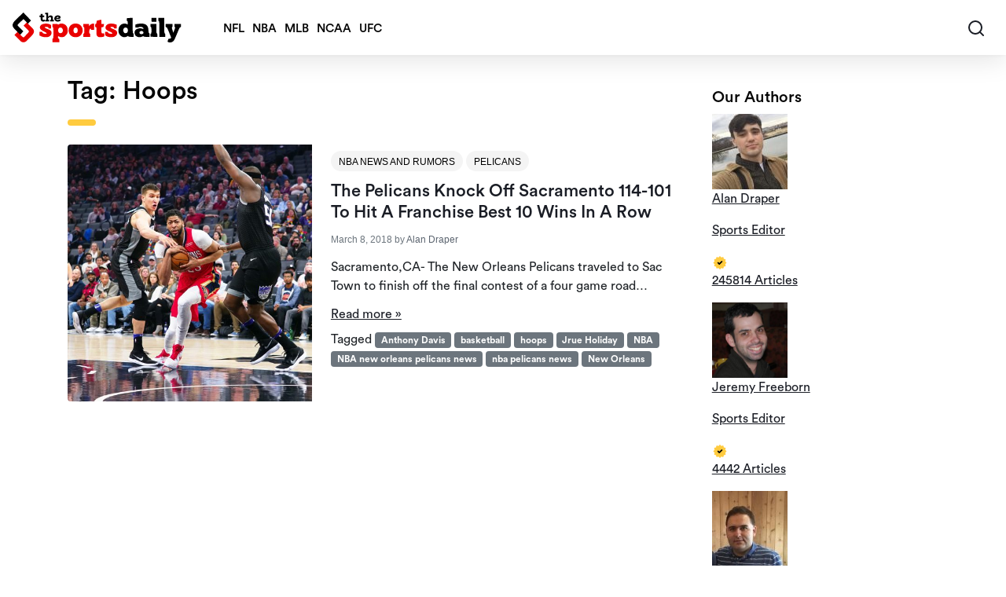

--- FILE ---
content_type: text/html; charset=UTF-8
request_url: https://thesportsdaily.org/tag/hoops/
body_size: 22683
content:
<!doctype html>
<html lang="en-US">

<head><meta charset="UTF-8"><script>if(navigator.userAgent.match(/MSIE|Internet Explorer/i)||navigator.userAgent.match(/Trident\/7\..*?rv:11/i)){var href=document.location.href;if(!href.match(/[?&]nowprocket/)){if(href.indexOf("?")==-1){if(href.indexOf("#")==-1){document.location.href=href+"?nowprocket=1"}else{document.location.href=href.replace("#","?nowprocket=1#")}}else{if(href.indexOf("#")==-1){document.location.href=href+"&nowprocket=1"}else{document.location.href=href.replace("#","&nowprocket=1#")}}}}</script><script>(()=>{class RocketLazyLoadScripts{constructor(){this.v="2.0.4",this.userEvents=["keydown","keyup","mousedown","mouseup","mousemove","mouseover","mouseout","touchmove","touchstart","touchend","touchcancel","wheel","click","dblclick","input"],this.attributeEvents=["onblur","onclick","oncontextmenu","ondblclick","onfocus","onmousedown","onmouseenter","onmouseleave","onmousemove","onmouseout","onmouseover","onmouseup","onmousewheel","onscroll","onsubmit"]}async t(){this.i(),this.o(),/iP(ad|hone)/.test(navigator.userAgent)&&this.h(),this.u(),this.l(this),this.m(),this.k(this),this.p(this),this._(),await Promise.all([this.R(),this.L()]),this.lastBreath=Date.now(),this.S(this),this.P(),this.D(),this.O(),this.M(),await this.C(this.delayedScripts.normal),await this.C(this.delayedScripts.defer),await this.C(this.delayedScripts.async),await this.T(),await this.F(),await this.j(),await this.A(),window.dispatchEvent(new Event("rocket-allScriptsLoaded")),this.everythingLoaded=!0,this.lastTouchEnd&&await new Promise(t=>setTimeout(t,500-Date.now()+this.lastTouchEnd)),this.I(),this.H(),this.U(),this.W()}i(){this.CSPIssue=sessionStorage.getItem("rocketCSPIssue"),document.addEventListener("securitypolicyviolation",t=>{this.CSPIssue||"script-src-elem"!==t.violatedDirective||"data"!==t.blockedURI||(this.CSPIssue=!0,sessionStorage.setItem("rocketCSPIssue",!0))},{isRocket:!0})}o(){window.addEventListener("pageshow",t=>{this.persisted=t.persisted,this.realWindowLoadedFired=!0},{isRocket:!0}),window.addEventListener("pagehide",()=>{this.onFirstUserAction=null},{isRocket:!0})}h(){let t;function e(e){t=e}window.addEventListener("touchstart",e,{isRocket:!0}),window.addEventListener("touchend",function i(o){o.changedTouches[0]&&t.changedTouches[0]&&Math.abs(o.changedTouches[0].pageX-t.changedTouches[0].pageX)<10&&Math.abs(o.changedTouches[0].pageY-t.changedTouches[0].pageY)<10&&o.timeStamp-t.timeStamp<200&&(window.removeEventListener("touchstart",e,{isRocket:!0}),window.removeEventListener("touchend",i,{isRocket:!0}),"INPUT"===o.target.tagName&&"text"===o.target.type||(o.target.dispatchEvent(new TouchEvent("touchend",{target:o.target,bubbles:!0})),o.target.dispatchEvent(new MouseEvent("mouseover",{target:o.target,bubbles:!0})),o.target.dispatchEvent(new PointerEvent("click",{target:o.target,bubbles:!0,cancelable:!0,detail:1,clientX:o.changedTouches[0].clientX,clientY:o.changedTouches[0].clientY})),event.preventDefault()))},{isRocket:!0})}q(t){this.userActionTriggered||("mousemove"!==t.type||this.firstMousemoveIgnored?"keyup"===t.type||"mouseover"===t.type||"mouseout"===t.type||(this.userActionTriggered=!0,this.onFirstUserAction&&this.onFirstUserAction()):this.firstMousemoveIgnored=!0),"click"===t.type&&t.preventDefault(),t.stopPropagation(),t.stopImmediatePropagation(),"touchstart"===this.lastEvent&&"touchend"===t.type&&(this.lastTouchEnd=Date.now()),"click"===t.type&&(this.lastTouchEnd=0),this.lastEvent=t.type,t.composedPath&&t.composedPath()[0].getRootNode()instanceof ShadowRoot&&(t.rocketTarget=t.composedPath()[0]),this.savedUserEvents.push(t)}u(){this.savedUserEvents=[],this.userEventHandler=this.q.bind(this),this.userEvents.forEach(t=>window.addEventListener(t,this.userEventHandler,{passive:!1,isRocket:!0})),document.addEventListener("visibilitychange",this.userEventHandler,{isRocket:!0})}U(){this.userEvents.forEach(t=>window.removeEventListener(t,this.userEventHandler,{passive:!1,isRocket:!0})),document.removeEventListener("visibilitychange",this.userEventHandler,{isRocket:!0}),this.savedUserEvents.forEach(t=>{(t.rocketTarget||t.target).dispatchEvent(new window[t.constructor.name](t.type,t))})}m(){const t="return false",e=Array.from(this.attributeEvents,t=>"data-rocket-"+t),i="["+this.attributeEvents.join("],[")+"]",o="[data-rocket-"+this.attributeEvents.join("],[data-rocket-")+"]",s=(e,i,o)=>{o&&o!==t&&(e.setAttribute("data-rocket-"+i,o),e["rocket"+i]=new Function("event",o),e.setAttribute(i,t))};new MutationObserver(t=>{for(const n of t)"attributes"===n.type&&(n.attributeName.startsWith("data-rocket-")||this.everythingLoaded?n.attributeName.startsWith("data-rocket-")&&this.everythingLoaded&&this.N(n.target,n.attributeName.substring(12)):s(n.target,n.attributeName,n.target.getAttribute(n.attributeName))),"childList"===n.type&&n.addedNodes.forEach(t=>{if(t.nodeType===Node.ELEMENT_NODE)if(this.everythingLoaded)for(const i of[t,...t.querySelectorAll(o)])for(const t of i.getAttributeNames())e.includes(t)&&this.N(i,t.substring(12));else for(const e of[t,...t.querySelectorAll(i)])for(const t of e.getAttributeNames())this.attributeEvents.includes(t)&&s(e,t,e.getAttribute(t))})}).observe(document,{subtree:!0,childList:!0,attributeFilter:[...this.attributeEvents,...e]})}I(){this.attributeEvents.forEach(t=>{document.querySelectorAll("[data-rocket-"+t+"]").forEach(e=>{this.N(e,t)})})}N(t,e){const i=t.getAttribute("data-rocket-"+e);i&&(t.setAttribute(e,i),t.removeAttribute("data-rocket-"+e))}k(t){Object.defineProperty(HTMLElement.prototype,"onclick",{get(){return this.rocketonclick||null},set(e){this.rocketonclick=e,this.setAttribute(t.everythingLoaded?"onclick":"data-rocket-onclick","this.rocketonclick(event)")}})}S(t){function e(e,i){let o=e[i];e[i]=null,Object.defineProperty(e,i,{get:()=>o,set(s){t.everythingLoaded?o=s:e["rocket"+i]=o=s}})}e(document,"onreadystatechange"),e(window,"onload"),e(window,"onpageshow");try{Object.defineProperty(document,"readyState",{get:()=>t.rocketReadyState,set(e){t.rocketReadyState=e},configurable:!0}),document.readyState="loading"}catch(t){console.log("WPRocket DJE readyState conflict, bypassing")}}l(t){this.originalAddEventListener=EventTarget.prototype.addEventListener,this.originalRemoveEventListener=EventTarget.prototype.removeEventListener,this.savedEventListeners=[],EventTarget.prototype.addEventListener=function(e,i,o){o&&o.isRocket||!t.B(e,this)&&!t.userEvents.includes(e)||t.B(e,this)&&!t.userActionTriggered||e.startsWith("rocket-")||t.everythingLoaded?t.originalAddEventListener.call(this,e,i,o):(t.savedEventListeners.push({target:this,remove:!1,type:e,func:i,options:o}),"mouseenter"!==e&&"mouseleave"!==e||t.originalAddEventListener.call(this,e,t.savedUserEvents.push,o))},EventTarget.prototype.removeEventListener=function(e,i,o){o&&o.isRocket||!t.B(e,this)&&!t.userEvents.includes(e)||t.B(e,this)&&!t.userActionTriggered||e.startsWith("rocket-")||t.everythingLoaded?t.originalRemoveEventListener.call(this,e,i,o):t.savedEventListeners.push({target:this,remove:!0,type:e,func:i,options:o})}}J(t,e){this.savedEventListeners=this.savedEventListeners.filter(i=>{let o=i.type,s=i.target||window;return e!==o||t!==s||(this.B(o,s)&&(i.type="rocket-"+o),this.$(i),!1)})}H(){EventTarget.prototype.addEventListener=this.originalAddEventListener,EventTarget.prototype.removeEventListener=this.originalRemoveEventListener,this.savedEventListeners.forEach(t=>this.$(t))}$(t){t.remove?this.originalRemoveEventListener.call(t.target,t.type,t.func,t.options):this.originalAddEventListener.call(t.target,t.type,t.func,t.options)}p(t){let e;function i(e){return t.everythingLoaded?e:e.split(" ").map(t=>"load"===t||t.startsWith("load.")?"rocket-jquery-load":t).join(" ")}function o(o){function s(e){const s=o.fn[e];o.fn[e]=o.fn.init.prototype[e]=function(){return this[0]===window&&t.userActionTriggered&&("string"==typeof arguments[0]||arguments[0]instanceof String?arguments[0]=i(arguments[0]):"object"==typeof arguments[0]&&Object.keys(arguments[0]).forEach(t=>{const e=arguments[0][t];delete arguments[0][t],arguments[0][i(t)]=e})),s.apply(this,arguments),this}}if(o&&o.fn&&!t.allJQueries.includes(o)){const e={DOMContentLoaded:[],"rocket-DOMContentLoaded":[]};for(const t in e)document.addEventListener(t,()=>{e[t].forEach(t=>t())},{isRocket:!0});o.fn.ready=o.fn.init.prototype.ready=function(i){function s(){parseInt(o.fn.jquery)>2?setTimeout(()=>i.bind(document)(o)):i.bind(document)(o)}return"function"==typeof i&&(t.realDomReadyFired?!t.userActionTriggered||t.fauxDomReadyFired?s():e["rocket-DOMContentLoaded"].push(s):e.DOMContentLoaded.push(s)),o([])},s("on"),s("one"),s("off"),t.allJQueries.push(o)}e=o}t.allJQueries=[],o(window.jQuery),Object.defineProperty(window,"jQuery",{get:()=>e,set(t){o(t)}})}P(){const t=new Map;document.write=document.writeln=function(e){const i=document.currentScript,o=document.createRange(),s=i.parentElement;let n=t.get(i);void 0===n&&(n=i.nextSibling,t.set(i,n));const c=document.createDocumentFragment();o.setStart(c,0),c.appendChild(o.createContextualFragment(e)),s.insertBefore(c,n)}}async R(){return new Promise(t=>{this.userActionTriggered?t():this.onFirstUserAction=t})}async L(){return new Promise(t=>{document.addEventListener("DOMContentLoaded",()=>{this.realDomReadyFired=!0,t()},{isRocket:!0})})}async j(){return this.realWindowLoadedFired?Promise.resolve():new Promise(t=>{window.addEventListener("load",t,{isRocket:!0})})}M(){this.pendingScripts=[];this.scriptsMutationObserver=new MutationObserver(t=>{for(const e of t)e.addedNodes.forEach(t=>{"SCRIPT"!==t.tagName||t.noModule||t.isWPRocket||this.pendingScripts.push({script:t,promise:new Promise(e=>{const i=()=>{const i=this.pendingScripts.findIndex(e=>e.script===t);i>=0&&this.pendingScripts.splice(i,1),e()};t.addEventListener("load",i,{isRocket:!0}),t.addEventListener("error",i,{isRocket:!0}),setTimeout(i,1e3)})})})}),this.scriptsMutationObserver.observe(document,{childList:!0,subtree:!0})}async F(){await this.X(),this.pendingScripts.length?(await this.pendingScripts[0].promise,await this.F()):this.scriptsMutationObserver.disconnect()}D(){this.delayedScripts={normal:[],async:[],defer:[]},document.querySelectorAll("script[type$=rocketlazyloadscript]").forEach(t=>{t.hasAttribute("data-rocket-src")?t.hasAttribute("async")&&!1!==t.async?this.delayedScripts.async.push(t):t.hasAttribute("defer")&&!1!==t.defer||"module"===t.getAttribute("data-rocket-type")?this.delayedScripts.defer.push(t):this.delayedScripts.normal.push(t):this.delayedScripts.normal.push(t)})}async _(){await this.L();let t=[];document.querySelectorAll("script[type$=rocketlazyloadscript][data-rocket-src]").forEach(e=>{let i=e.getAttribute("data-rocket-src");if(i&&!i.startsWith("data:")){i.startsWith("//")&&(i=location.protocol+i);try{const o=new URL(i).origin;o!==location.origin&&t.push({src:o,crossOrigin:e.crossOrigin||"module"===e.getAttribute("data-rocket-type")})}catch(t){}}}),t=[...new Map(t.map(t=>[JSON.stringify(t),t])).values()],this.Y(t,"preconnect")}async G(t){if(await this.K(),!0!==t.noModule||!("noModule"in HTMLScriptElement.prototype))return new Promise(e=>{let i;function o(){(i||t).setAttribute("data-rocket-status","executed"),e()}try{if(navigator.userAgent.includes("Firefox/")||""===navigator.vendor||this.CSPIssue)i=document.createElement("script"),[...t.attributes].forEach(t=>{let e=t.nodeName;"type"!==e&&("data-rocket-type"===e&&(e="type"),"data-rocket-src"===e&&(e="src"),i.setAttribute(e,t.nodeValue))}),t.text&&(i.text=t.text),t.nonce&&(i.nonce=t.nonce),i.hasAttribute("src")?(i.addEventListener("load",o,{isRocket:!0}),i.addEventListener("error",()=>{i.setAttribute("data-rocket-status","failed-network"),e()},{isRocket:!0}),setTimeout(()=>{i.isConnected||e()},1)):(i.text=t.text,o()),i.isWPRocket=!0,t.parentNode.replaceChild(i,t);else{const i=t.getAttribute("data-rocket-type"),s=t.getAttribute("data-rocket-src");i?(t.type=i,t.removeAttribute("data-rocket-type")):t.removeAttribute("type"),t.addEventListener("load",o,{isRocket:!0}),t.addEventListener("error",i=>{this.CSPIssue&&i.target.src.startsWith("data:")?(console.log("WPRocket: CSP fallback activated"),t.removeAttribute("src"),this.G(t).then(e)):(t.setAttribute("data-rocket-status","failed-network"),e())},{isRocket:!0}),s?(t.fetchPriority="high",t.removeAttribute("data-rocket-src"),t.src=s):t.src="data:text/javascript;base64,"+window.btoa(unescape(encodeURIComponent(t.text)))}}catch(i){t.setAttribute("data-rocket-status","failed-transform"),e()}});t.setAttribute("data-rocket-status","skipped")}async C(t){const e=t.shift();return e?(e.isConnected&&await this.G(e),this.C(t)):Promise.resolve()}O(){this.Y([...this.delayedScripts.normal,...this.delayedScripts.defer,...this.delayedScripts.async],"preload")}Y(t,e){this.trash=this.trash||[];let i=!0;var o=document.createDocumentFragment();t.forEach(t=>{const s=t.getAttribute&&t.getAttribute("data-rocket-src")||t.src;if(s&&!s.startsWith("data:")){const n=document.createElement("link");n.href=s,n.rel=e,"preconnect"!==e&&(n.as="script",n.fetchPriority=i?"high":"low"),t.getAttribute&&"module"===t.getAttribute("data-rocket-type")&&(n.crossOrigin=!0),t.crossOrigin&&(n.crossOrigin=t.crossOrigin),t.integrity&&(n.integrity=t.integrity),t.nonce&&(n.nonce=t.nonce),o.appendChild(n),this.trash.push(n),i=!1}}),document.head.appendChild(o)}W(){this.trash.forEach(t=>t.remove())}async T(){try{document.readyState="interactive"}catch(t){}this.fauxDomReadyFired=!0;try{await this.K(),this.J(document,"readystatechange"),document.dispatchEvent(new Event("rocket-readystatechange")),await this.K(),document.rocketonreadystatechange&&document.rocketonreadystatechange(),await this.K(),this.J(document,"DOMContentLoaded"),document.dispatchEvent(new Event("rocket-DOMContentLoaded")),await this.K(),this.J(window,"DOMContentLoaded"),window.dispatchEvent(new Event("rocket-DOMContentLoaded"))}catch(t){console.error(t)}}async A(){try{document.readyState="complete"}catch(t){}try{await this.K(),this.J(document,"readystatechange"),document.dispatchEvent(new Event("rocket-readystatechange")),await this.K(),document.rocketonreadystatechange&&document.rocketonreadystatechange(),await this.K(),this.J(window,"load"),window.dispatchEvent(new Event("rocket-load")),await this.K(),window.rocketonload&&window.rocketonload(),await this.K(),this.allJQueries.forEach(t=>t(window).trigger("rocket-jquery-load")),await this.K(),this.J(window,"pageshow");const t=new Event("rocket-pageshow");t.persisted=this.persisted,window.dispatchEvent(t),await this.K(),window.rocketonpageshow&&window.rocketonpageshow({persisted:this.persisted})}catch(t){console.error(t)}}async K(){Date.now()-this.lastBreath>45&&(await this.X(),this.lastBreath=Date.now())}async X(){return document.hidden?new Promise(t=>setTimeout(t)):new Promise(t=>requestAnimationFrame(t))}B(t,e){return e===document&&"readystatechange"===t||(e===document&&"DOMContentLoaded"===t||(e===window&&"DOMContentLoaded"===t||(e===window&&"load"===t||e===window&&"pageshow"===t)))}static run(){(new RocketLazyLoadScripts).t()}}RocketLazyLoadScripts.run()})();</script>
                <script type="rocketlazyloadscript">
            window.dataLayer = window.dataLayer || [];
        </script>
        <!-- Google Tag Manager -->
        <script type="rocketlazyloadscript">(function(w,d,s,l,i){w[l]=w[l]||[];w[l].push({'gtm.start':
                    new Date().getTime(),event:'gtm.js'});var f=d.getElementsByTagName(s)[0],
                j=d.createElement(s),dl=l!='dataLayer'?'&l='+l:'';j.async=true;j.src=
                'https://www.googletagmanager.com/gtm.js?id='+i+dl;f.parentNode.insertBefore(j,f);
            })(window,document,'script','dataLayer','GTM-PKR27DM');</script>
        <!-- End Google Tag Manager -->
        
    <meta name="viewport" content="width=device-width, initial-scale=1, maximum-scale=1">
    <link rel="profile" href="https://gmpg.org/xfn/11">
    <!-- Favicons -->
    <link rel="apple-touch-icon" sizes="192x192" href="https://thesportsdaily.org/wp-content/themes/bootscore-child-main/img/favicon/apple-touch-icon.png">
    <link rel="icon" type="image/png" sizes="48x48" href="https://thesportsdaily.org/wp-content/themes/bootscore-child-main/img/favicon/favicon-48x48.png">
    <link rel="icon" type="image/png" sizes="16x16" href="https://thesportsdaily.org/wp-content/themes/bootscore-child-main/img/favicon/favicon-16x16.png">
    <link rel="manifest" href="https://thesportsdaily.org/wp-content/themes/bootscore-child-main/img/favicon/site.webmanifest" crossorigin="use-credentials">
    <meta name="msapplication-TileColor" content="#ffffff">
    <meta name="theme-color" content="#ffffff">
    <meta http-equiv="Content-Security-Policy" content="upgrade-insecure-requests">

    
    <meta name='robots' content='index, follow, max-image-preview:large' />
	<style>img:is([sizes="auto" i], [sizes^="auto," i]) { contain-intrinsic-size: 3000px 1500px }</style>
	
	<!-- This site is optimized with the Yoast SEO plugin v26.6 - https://yoast.com/wordpress/plugins/seo/ -->
	<title>hoops Archives - The Sports Daily</title>
	<link rel="canonical" href="https://thesportsdaily.org/tag/hoops/" />
	<meta property="og:locale" content="en_US" />
	<meta property="og:type" content="article" />
	<meta property="og:title" content="The Pelicans Knock Off Sacramento 114-101 To Hit A Franchise Best 10 Wins In A Row" />
	<meta property="og:url" content="https://thesportsdaily.org/tag/hoops/" />
	<meta property="og:site_name" content="The Sports Daily" />
	<meta name="twitter:card" content="summary_large_image" />
	<meta name="twitter:site" content="@sportsdailytsd" />
	<script type="application/ld+json" class="yoast-schema-graph">{"@context":"https://schema.org","@graph":[{"@type":"CollectionPage","@id":"https://thesportsdaily.org/tag/hoops/","url":"https://thesportsdaily.org/tag/hoops/","name":"hoops Archives - The Sports Daily","isPartOf":{"@id":"https://thesportsdaily.org/#website"},"primaryImageOfPage":{"@id":"https://thesportsdaily.org/tag/hoops/#primaryimage"},"image":{"@id":"https://thesportsdaily.org/tag/hoops/#primaryimage"},"thumbnailUrl":"https://thesportsdaily.org/wp-content/uploads/2018/03/usatsi_106862241-scaled.jpg","breadcrumb":{"@id":"https://thesportsdaily.org/tag/hoops/#breadcrumb"},"inLanguage":"en-US"},{"@type":"ImageObject","inLanguage":"en-US","@id":"https://thesportsdaily.org/tag/hoops/#primaryimage","url":"https://thesportsdaily.org/wp-content/uploads/2018/03/usatsi_106862241-scaled.jpg","contentUrl":"https://thesportsdaily.org/wp-content/uploads/2018/03/usatsi_106862241-scaled.jpg","width":2430,"height":2560,"caption":"Mar 7, 2018; Sacramento, CA, USA; New Orleans Pelicans forward Anthony Davis (23) drives in between Sacramento Kings guard Bogdan Bogdanovic (8) and forward Zach Randolph (50) during the first quarter at Golden 1 Center. Mandatory Credit: Kelley L Cox-USA TODAY Sports"},{"@type":"BreadcrumbList","@id":"https://thesportsdaily.org/tag/hoops/#breadcrumb","itemListElement":[{"@type":"ListItem","position":1,"name":"Home","item":"https://thesportsdaily.org/"},{"@type":"ListItem","position":2,"name":"hoops"}]},{"@type":"WebSite","@id":"https://thesportsdaily.org/#website","url":"https://thesportsdaily.org/","name":"The Sports Daily","description":"Sports News | Rumors | Videos | Highlights | Opinion | More","publisher":{"@id":"https://thesportsdaily.org/#organization"},"potentialAction":[{"@type":"SearchAction","target":{"@type":"EntryPoint","urlTemplate":"https://thesportsdaily.org/?s={search_term_string}"},"query-input":{"@type":"PropertyValueSpecification","valueRequired":true,"valueName":"search_term_string"}}],"inLanguage":"en-US"},{"@type":"Organization","@id":"https://thesportsdaily.org/#organization","name":"The Sports Daily","url":"https://thesportsdaily.org/","logo":{"@type":"ImageObject","inLanguage":"en-US","@id":"https://thesportsdaily.org/#/schema/logo/image/","url":"","contentUrl":"","caption":"The Sports Daily"},"image":{"@id":"https://thesportsdaily.org/#/schema/logo/image/"},"sameAs":["https://x.com/sportsdailytsd"]}]}</script>
	<!-- / Yoast SEO plugin. -->


<link rel='dns-prefetch' href='//thesportsdaily.org' />

<link rel="alternate" type="application/rss+xml" title="The Sports Daily &raquo; Feed" href="https://thesportsdaily.org/feed/" />
<link rel="alternate" type="application/rss+xml" title="The Sports Daily &raquo; Comments Feed" href="https://thesportsdaily.org/comments/feed/" />
<link rel="alternate" type="application/rss+xml" title="The Sports Daily &raquo; hoops Tag Feed" href="https://thesportsdaily.org/tag/hoops/feed/" />
<style id='wp-emoji-styles-inline-css' type='text/css'>

	img.wp-smiley, img.emoji {
		display: inline !important;
		border: none !important;
		box-shadow: none !important;
		height: 1em !important;
		width: 1em !important;
		margin: 0 0.07em !important;
		vertical-align: -0.1em !important;
		background: none !important;
		padding: 0 !important;
	}
</style>
<style id='global-styles-inline-css' type='text/css'>
:root{--wp--preset--aspect-ratio--square: 1;--wp--preset--aspect-ratio--4-3: 4/3;--wp--preset--aspect-ratio--3-4: 3/4;--wp--preset--aspect-ratio--3-2: 3/2;--wp--preset--aspect-ratio--2-3: 2/3;--wp--preset--aspect-ratio--16-9: 16/9;--wp--preset--aspect-ratio--9-16: 9/16;--wp--preset--color--black: #000000;--wp--preset--color--cyan-bluish-gray: #abb8c3;--wp--preset--color--white: #ffffff;--wp--preset--color--pale-pink: #f78da7;--wp--preset--color--vivid-red: #cf2e2e;--wp--preset--color--luminous-vivid-orange: #ff6900;--wp--preset--color--luminous-vivid-amber: #fcb900;--wp--preset--color--light-green-cyan: #7bdcb5;--wp--preset--color--vivid-green-cyan: #00d084;--wp--preset--color--pale-cyan-blue: #8ed1fc;--wp--preset--color--vivid-cyan-blue: #0693e3;--wp--preset--color--vivid-purple: #9b51e0;--wp--preset--gradient--vivid-cyan-blue-to-vivid-purple: linear-gradient(135deg,rgba(6,147,227,1) 0%,rgb(155,81,224) 100%);--wp--preset--gradient--light-green-cyan-to-vivid-green-cyan: linear-gradient(135deg,rgb(122,220,180) 0%,rgb(0,208,130) 100%);--wp--preset--gradient--luminous-vivid-amber-to-luminous-vivid-orange: linear-gradient(135deg,rgba(252,185,0,1) 0%,rgba(255,105,0,1) 100%);--wp--preset--gradient--luminous-vivid-orange-to-vivid-red: linear-gradient(135deg,rgba(255,105,0,1) 0%,rgb(207,46,46) 100%);--wp--preset--gradient--very-light-gray-to-cyan-bluish-gray: linear-gradient(135deg,rgb(238,238,238) 0%,rgb(169,184,195) 100%);--wp--preset--gradient--cool-to-warm-spectrum: linear-gradient(135deg,rgb(74,234,220) 0%,rgb(151,120,209) 20%,rgb(207,42,186) 40%,rgb(238,44,130) 60%,rgb(251,105,98) 80%,rgb(254,248,76) 100%);--wp--preset--gradient--blush-light-purple: linear-gradient(135deg,rgb(255,206,236) 0%,rgb(152,150,240) 100%);--wp--preset--gradient--blush-bordeaux: linear-gradient(135deg,rgb(254,205,165) 0%,rgb(254,45,45) 50%,rgb(107,0,62) 100%);--wp--preset--gradient--luminous-dusk: linear-gradient(135deg,rgb(255,203,112) 0%,rgb(199,81,192) 50%,rgb(65,88,208) 100%);--wp--preset--gradient--pale-ocean: linear-gradient(135deg,rgb(255,245,203) 0%,rgb(182,227,212) 50%,rgb(51,167,181) 100%);--wp--preset--gradient--electric-grass: linear-gradient(135deg,rgb(202,248,128) 0%,rgb(113,206,126) 100%);--wp--preset--gradient--midnight: linear-gradient(135deg,rgb(2,3,129) 0%,rgb(40,116,252) 100%);--wp--preset--font-size--small: 13px;--wp--preset--font-size--medium: 20px;--wp--preset--font-size--large: 36px;--wp--preset--font-size--x-large: 42px;--wp--preset--spacing--20: 0.44rem;--wp--preset--spacing--30: 0.67rem;--wp--preset--spacing--40: 1rem;--wp--preset--spacing--50: 1.5rem;--wp--preset--spacing--60: 2.25rem;--wp--preset--spacing--70: 3.38rem;--wp--preset--spacing--80: 5.06rem;--wp--preset--shadow--natural: 6px 6px 9px rgba(0, 0, 0, 0.2);--wp--preset--shadow--deep: 12px 12px 50px rgba(0, 0, 0, 0.4);--wp--preset--shadow--sharp: 6px 6px 0px rgba(0, 0, 0, 0.2);--wp--preset--shadow--outlined: 6px 6px 0px -3px rgba(255, 255, 255, 1), 6px 6px rgba(0, 0, 0, 1);--wp--preset--shadow--crisp: 6px 6px 0px rgba(0, 0, 0, 1);}:where(.is-layout-flex){gap: 0.5em;}:where(.is-layout-grid){gap: 0.5em;}body .is-layout-flex{display: flex;}.is-layout-flex{flex-wrap: wrap;align-items: center;}.is-layout-flex > :is(*, div){margin: 0;}body .is-layout-grid{display: grid;}.is-layout-grid > :is(*, div){margin: 0;}:where(.wp-block-columns.is-layout-flex){gap: 2em;}:where(.wp-block-columns.is-layout-grid){gap: 2em;}:where(.wp-block-post-template.is-layout-flex){gap: 1.25em;}:where(.wp-block-post-template.is-layout-grid){gap: 1.25em;}.has-black-color{color: var(--wp--preset--color--black) !important;}.has-cyan-bluish-gray-color{color: var(--wp--preset--color--cyan-bluish-gray) !important;}.has-white-color{color: var(--wp--preset--color--white) !important;}.has-pale-pink-color{color: var(--wp--preset--color--pale-pink) !important;}.has-vivid-red-color{color: var(--wp--preset--color--vivid-red) !important;}.has-luminous-vivid-orange-color{color: var(--wp--preset--color--luminous-vivid-orange) !important;}.has-luminous-vivid-amber-color{color: var(--wp--preset--color--luminous-vivid-amber) !important;}.has-light-green-cyan-color{color: var(--wp--preset--color--light-green-cyan) !important;}.has-vivid-green-cyan-color{color: var(--wp--preset--color--vivid-green-cyan) !important;}.has-pale-cyan-blue-color{color: var(--wp--preset--color--pale-cyan-blue) !important;}.has-vivid-cyan-blue-color{color: var(--wp--preset--color--vivid-cyan-blue) !important;}.has-vivid-purple-color{color: var(--wp--preset--color--vivid-purple) !important;}.has-black-background-color{background-color: var(--wp--preset--color--black) !important;}.has-cyan-bluish-gray-background-color{background-color: var(--wp--preset--color--cyan-bluish-gray) !important;}.has-white-background-color{background-color: var(--wp--preset--color--white) !important;}.has-pale-pink-background-color{background-color: var(--wp--preset--color--pale-pink) !important;}.has-vivid-red-background-color{background-color: var(--wp--preset--color--vivid-red) !important;}.has-luminous-vivid-orange-background-color{background-color: var(--wp--preset--color--luminous-vivid-orange) !important;}.has-luminous-vivid-amber-background-color{background-color: var(--wp--preset--color--luminous-vivid-amber) !important;}.has-light-green-cyan-background-color{background-color: var(--wp--preset--color--light-green-cyan) !important;}.has-vivid-green-cyan-background-color{background-color: var(--wp--preset--color--vivid-green-cyan) !important;}.has-pale-cyan-blue-background-color{background-color: var(--wp--preset--color--pale-cyan-blue) !important;}.has-vivid-cyan-blue-background-color{background-color: var(--wp--preset--color--vivid-cyan-blue) !important;}.has-vivid-purple-background-color{background-color: var(--wp--preset--color--vivid-purple) !important;}.has-black-border-color{border-color: var(--wp--preset--color--black) !important;}.has-cyan-bluish-gray-border-color{border-color: var(--wp--preset--color--cyan-bluish-gray) !important;}.has-white-border-color{border-color: var(--wp--preset--color--white) !important;}.has-pale-pink-border-color{border-color: var(--wp--preset--color--pale-pink) !important;}.has-vivid-red-border-color{border-color: var(--wp--preset--color--vivid-red) !important;}.has-luminous-vivid-orange-border-color{border-color: var(--wp--preset--color--luminous-vivid-orange) !important;}.has-luminous-vivid-amber-border-color{border-color: var(--wp--preset--color--luminous-vivid-amber) !important;}.has-light-green-cyan-border-color{border-color: var(--wp--preset--color--light-green-cyan) !important;}.has-vivid-green-cyan-border-color{border-color: var(--wp--preset--color--vivid-green-cyan) !important;}.has-pale-cyan-blue-border-color{border-color: var(--wp--preset--color--pale-cyan-blue) !important;}.has-vivid-cyan-blue-border-color{border-color: var(--wp--preset--color--vivid-cyan-blue) !important;}.has-vivid-purple-border-color{border-color: var(--wp--preset--color--vivid-purple) !important;}.has-vivid-cyan-blue-to-vivid-purple-gradient-background{background: var(--wp--preset--gradient--vivid-cyan-blue-to-vivid-purple) !important;}.has-light-green-cyan-to-vivid-green-cyan-gradient-background{background: var(--wp--preset--gradient--light-green-cyan-to-vivid-green-cyan) !important;}.has-luminous-vivid-amber-to-luminous-vivid-orange-gradient-background{background: var(--wp--preset--gradient--luminous-vivid-amber-to-luminous-vivid-orange) !important;}.has-luminous-vivid-orange-to-vivid-red-gradient-background{background: var(--wp--preset--gradient--luminous-vivid-orange-to-vivid-red) !important;}.has-very-light-gray-to-cyan-bluish-gray-gradient-background{background: var(--wp--preset--gradient--very-light-gray-to-cyan-bluish-gray) !important;}.has-cool-to-warm-spectrum-gradient-background{background: var(--wp--preset--gradient--cool-to-warm-spectrum) !important;}.has-blush-light-purple-gradient-background{background: var(--wp--preset--gradient--blush-light-purple) !important;}.has-blush-bordeaux-gradient-background{background: var(--wp--preset--gradient--blush-bordeaux) !important;}.has-luminous-dusk-gradient-background{background: var(--wp--preset--gradient--luminous-dusk) !important;}.has-pale-ocean-gradient-background{background: var(--wp--preset--gradient--pale-ocean) !important;}.has-electric-grass-gradient-background{background: var(--wp--preset--gradient--electric-grass) !important;}.has-midnight-gradient-background{background: var(--wp--preset--gradient--midnight) !important;}.has-small-font-size{font-size: var(--wp--preset--font-size--small) !important;}.has-medium-font-size{font-size: var(--wp--preset--font-size--medium) !important;}.has-large-font-size{font-size: var(--wp--preset--font-size--large) !important;}.has-x-large-font-size{font-size: var(--wp--preset--font-size--x-large) !important;}
:where(.wp-block-post-template.is-layout-flex){gap: 1.25em;}:where(.wp-block-post-template.is-layout-grid){gap: 1.25em;}
:where(.wp-block-columns.is-layout-flex){gap: 2em;}:where(.wp-block-columns.is-layout-grid){gap: 2em;}
:root :where(.wp-block-pullquote){font-size: 1.5em;line-height: 1.6;}
</style>
<link rel='stylesheet' id='bootstrap-css' href='https://thesportsdaily.org/wp-content/themes/bootscore-child-main/css/lib/bootstrap.min.css?ver=202511221126' type='text/css' media='all' />
<link rel='preload' as='style' onload="this.rel='stylesheet'"  id='bootstrap2-css' href='https://thesportsdaily.org/wp-content/cache/background-css/1/thesportsdaily.org/wp-content/themes/bootscore-child-main/css/lib/bootstrap2.min.css?ver=202511221126&wpr_t=1766118803' type='text/css' media='all' />
<link data-minify="1" rel='stylesheet' id='custom-css' href='https://thesportsdaily.org/wp-content/cache/background-css/1/thesportsdaily.org/wp-content/cache/min/1/wp-content/themes/bootscore-child-main/css/lib/custom.min.css?ver=1765964833&wpr_t=1766118803' type='text/css' media='all' />
<link rel='preload' as='style' onload="this.rel='stylesheet'"  id='inner-page-css' href='https://thesportsdaily.org/wp-content/cache/background-css/1/thesportsdaily.org/wp-content/themes/bootscore-child-main/css/lib/inner-page.min.css?ver=202511221126&wpr_t=1766118803' type='text/css' media='all' />
<link data-minify="1" rel='delay' as='style' id='brand-management-public-css' href='https://thesportsdaily.org/wp-content/cache/min/1/wp-content/plugins/brand-management-extended/public/css/brand-management-public.css?ver=1765964833' type='text/css' media='screen' />
<script type="rocketlazyloadscript" data-rocket-type="text/javascript" data-rocket-src="https://thesportsdaily.org/wp-includes/js/jquery/jquery.min.js?ver=3.7.1" id="jquery-core-js" data-rocket-defer defer></script>
<script type="rocketlazyloadscript" data-rocket-type="text/javascript" data-rocket-src="https://thesportsdaily.org/wp-includes/js/jquery/jquery-migrate.min.js?ver=3.4.1" id="jquery-migrate-js" data-rocket-defer defer></script>
<script type="text/javascript" id="ac3fdb43610fed2155f13e9c9a59c2d7-js-extra">
/* <![CDATA[ */
var likes_handler = {"id":"1","url":"https:\/\/thesportsdaily.org\/wp-admin\/admin-ajax.php","nonce":"c685c30a61","fail_text":"You have already voted."};
/* ]]> */
</script>
<script type="rocketlazyloadscript" data-minify="1" data-rocket-type="text/javascript" data-rocket-src="https://thesportsdaily.org/wp-content/cache/min/1/wp-content/plugins/fi-faq-content/public/js/fi-faq-content-public.js?ver=1765964833" id="fi-faq-content-js" data-rocket-defer defer></script>
<link rel="https://api.w.org/" href="https://thesportsdaily.org/wp-json/" /><link rel="alternate" title="JSON" type="application/json" href="https://thesportsdaily.org/wp-json/wp/v2/tags/605048595" /><link rel="EditURI" type="application/rsd+xml" title="RSD" href="https://thesportsdaily.org/xmlrpc.php?rsd" />
<meta name="generator" content="WordPress 6.8.2" />
<script type="rocketlazyloadscript">document.cookie = "user_time_zone=" + new Date().getTimezoneOffset()</script>        <script type="rocketlazyloadscript">
            function urlize(txt) {
                return (txt = (txt || "").toLowerCase().replace(/([^\w\d_~,;\[\]\(\)])/g, "-")).replace(/-+/g, "-", txt)
            }
            function customUrlBuilder(type, options, extra) {
                switch (type) {
                    case 'player-summary':
                        return '/' + options.league + '/players/' + urlize(extra.playerName) + '/';
                    case 'team-home':
                        return '/' + options.league + '/teams/' + urlize(extra.teamName) + '/';
                    // case 'boxscore':
                    //     return '/'+ options.sport + '/' + options.league + '/boxscore/' + options.eventId;
                    // case 'play-by-play':
                    //     return '/'+ options.sport + '/' + options.league + '/play-by-play/' + options.eventId;
                    // case 'gameview':
                    //     return '/'+ options.sport + '/' + options.league + '/gameview/' + options.eventId;
                    // case 'matchup-leaders':
                    //     return '/'+ options.sport + '/' + options.league + '/matchup-leaders/' + options.eventId;
                    // case 'pregame-info':
                    //     return '/'+ options.sport + '/' + options.league + '/pregame-info/' + options.eventId;
                    // case 'team-schedule':
                    //     return '/'+ options.sport + '/' + options.league + '/team-schedule/' + options.teamId;
                    // case 'team-roster':
                    //     return '/'+ options.sport + '/' + options.league + '/team-roster/' + options.teamId;
                    // case 'team-injuries':
                    //     return '/'+ options.sport + '/' + options.league + '/team-injuries/' + options.teamId;
                }
            }
        </script>
        <meta name="format-detection" content="telephone=no"><link rel="icon" href="https://thesportsdaily.org/wp-content/uploads/2018/03/cropped-icon-large-270x270.png" sizes="32x32" />
<link rel="icon" href="https://thesportsdaily.org/wp-content/uploads/2018/03/cropped-icon-large-270x270.png" sizes="192x192" />
<link rel="apple-touch-icon" href="https://thesportsdaily.org/wp-content/uploads/2018/03/cropped-icon-large-270x270.png" />
<meta name="msapplication-TileImage" content="https://thesportsdaily.org/wp-content/uploads/2018/03/cropped-icon-large-270x270.png" />
		<style type="text/css" id="wp-custom-css">
			.search-results #main {
    min-height: 1300px;
}

#author-page-info {
	display: flex;
}
@media (max-width: 767.98px) {
		#content .big-author-box .avatar {
			width: 48px;
			height: 48px;
	}
}
#content .entry-meta .author-avatar img{
    width: 48px;
    height: 48px;
}

.nba-select-date .nba-date-select-options {
	z-index: 1 !important;
}

#modal-image::before {
	top: -10px !important;
	right: 10px !important;
}

.specific-tip-page-lower-part-wrap {
 width: 100%;
}

.page-id-626538 #toc_container {
	display: none;
}

.campaign-compact-table__offer-no-coupon-code {
	display: none;
}

.campaign__disclaimer .campaign__disclaimer-tip {
	font-size: 12px;
}

.author .author-bio-description {
	display: block;
}

.author-468 .author-degree-articles,
.author-468 .pagination-bottom-wrapper .pagination {
	display: none !important;
}

.casino_shortcode__filters_opened .casino_shortcode__filter_box {
	display: block !important;
}

.dropdown .dropdown-toggle {
	text-overflow: ellipsis;
  overflow-x: clip;
}		</style>
		<noscript><style id="rocket-lazyload-nojs-css">.rll-youtube-player, [data-lazy-src]{display:none !important;}</style></noscript>        <link rel="prefetch" href="/" as="document">
    <style id="wpr-lazyload-bg-container"></style><style id="wpr-lazyload-bg-exclusion"></style>
<noscript>
<style id="wpr-lazyload-bg-nostyle">.fin-country-dropdown .dropdown-menu .dropdown-item.mega_menu_active_country{--wpr-bg-50d84987-f866-42df-a17a-c8d1263d617d: url('https://thesportsdaily.org/wp-content/themes/bootscore-child-main/img/icons/tick-white.svg');}header nav.navbar .container .top-nav-widget .header-telegram{--wpr-bg-474e1db0-e0cf-4b48-8adc-52f9ab2732f4: url('https://thesportsdaily.org/wp-content/cache/background-css/1/thesportsdaily.org/wp-content/cache/min/1/wp-content/themes/bootscore-child-main/css/lib/%23clip0_7112_1504');}header nav.navbar .container .top-nav-widget .header-telegram:hover{--wpr-bg-bab30319-1b46-4a12-bc34-60e3ce3c00e2: url('https://thesportsdaily.org/wp-content/cache/background-css/1/thesportsdaily.org/wp-content/cache/min/1/wp-content/themes/bootscore-child-main/css/lib/%23clip0_7112_1504');}.footer-menu-mobile .fixed-mobile-menu li:first-child a:after{--wpr-bg-bf1e707e-4b6a-4593-aa65-db3d83d886c7: url('https://thesportsdaily.org/wp-content/themes/bootscore-child-main/img/icons/free-bet.svg');}.footer-menu-mobile .fixed-mobile-menu li:first-child a:before{--wpr-bg-775a6aa0-84e9-48e4-b7d9-afe6cbbe0752: url('https://thesportsdaily.org/wp-content/themes/bootscore-child-main/img/icons/amount.svg');}.footer-menu-mobile .fixed-mobile-menu li:nth-child(2) a:after{--wpr-bg-f087b4ec-6042-4df0-acf1-7036eacb58ab: url('https://thesportsdaily.org/wp-content/themes/bootscore-child-main/img/icons/betting.svg');}.footer-menu-mobile .fixed-mobile-menu li:nth-child(3) a:after{--wpr-bg-f0602816-29e6-49e0-a8e0-3d807211e4ed: url('https://thesportsdaily.org/wp-content/themes/bootscore-child-main/img/icons/smartphone.svg');}.footer-menu-mobile .fixed-mobile-menu li:last-child a:after{--wpr-bg-b29adb5d-d54e-4e77-b563-9b972c92c0c7: url('https://thesportsdaily.org/wp-content/themes/bootscore-child-main/img/icons/cil_casino.svg');}#content .entry-content blockquote:before{--wpr-bg-c2dca361-01e1-492a-a709-cb1462550fb4: url('https://thesportsdaily.org/wp-content/themes/bootscore-child-main/img/icons/blockquote.svg');}#content .big-author-box .author-name.verified:after{--wpr-bg-7c86933b-bca5-4eec-8365-5fed72cba66b: url('https://thesportsdaily.org/wp-content/themes/bootscore-child-main/img/icons/verified.svg');}</style>
</noscript>
<script type="application/javascript">const rocket_pairs = [{"selector":".fin-country-dropdown .dropdown-menu .dropdown-item.mega_menu_active_country","style":".fin-country-dropdown .dropdown-menu .dropdown-item.mega_menu_active_country{--wpr-bg-50d84987-f866-42df-a17a-c8d1263d617d: url('https:\/\/thesportsdaily.org\/wp-content\/themes\/bootscore-child-main\/img\/icons\/tick-white.svg');}","hash":"50d84987-f866-42df-a17a-c8d1263d617d","url":"https:\/\/thesportsdaily.org\/wp-content\/themes\/bootscore-child-main\/img\/icons\/tick-white.svg"},{"selector":"header nav.navbar .container .top-nav-widget .header-telegram","style":"header nav.navbar .container .top-nav-widget .header-telegram{--wpr-bg-474e1db0-e0cf-4b48-8adc-52f9ab2732f4: url('https:\/\/thesportsdaily.org\/wp-content\/cache\/background-css\/1\/thesportsdaily.org\/wp-content\/cache\/min\/1\/wp-content\/themes\/bootscore-child-main\/css\/lib\/%23clip0_7112_1504');}","hash":"474e1db0-e0cf-4b48-8adc-52f9ab2732f4","url":"https:\/\/thesportsdaily.org\/wp-content\/cache\/background-css\/1\/thesportsdaily.org\/wp-content\/cache\/min\/1\/wp-content\/themes\/bootscore-child-main\/css\/lib\/%23clip0_7112_1504"},{"selector":"header nav.navbar .container .top-nav-widget .header-telegram","style":"header nav.navbar .container .top-nav-widget .header-telegram:hover{--wpr-bg-bab30319-1b46-4a12-bc34-60e3ce3c00e2: url('https:\/\/thesportsdaily.org\/wp-content\/cache\/background-css\/1\/thesportsdaily.org\/wp-content\/cache\/min\/1\/wp-content\/themes\/bootscore-child-main\/css\/lib\/%23clip0_7112_1504');}","hash":"bab30319-1b46-4a12-bc34-60e3ce3c00e2","url":"https:\/\/thesportsdaily.org\/wp-content\/cache\/background-css\/1\/thesportsdaily.org\/wp-content\/cache\/min\/1\/wp-content\/themes\/bootscore-child-main\/css\/lib\/%23clip0_7112_1504"},{"selector":".footer-menu-mobile .fixed-mobile-menu li:first-child a","style":".footer-menu-mobile .fixed-mobile-menu li:first-child a:after{--wpr-bg-bf1e707e-4b6a-4593-aa65-db3d83d886c7: url('https:\/\/thesportsdaily.org\/wp-content\/themes\/bootscore-child-main\/img\/icons\/free-bet.svg');}","hash":"bf1e707e-4b6a-4593-aa65-db3d83d886c7","url":"https:\/\/thesportsdaily.org\/wp-content\/themes\/bootscore-child-main\/img\/icons\/free-bet.svg"},{"selector":".footer-menu-mobile .fixed-mobile-menu li:first-child a","style":".footer-menu-mobile .fixed-mobile-menu li:first-child a:before{--wpr-bg-775a6aa0-84e9-48e4-b7d9-afe6cbbe0752: url('https:\/\/thesportsdaily.org\/wp-content\/themes\/bootscore-child-main\/img\/icons\/amount.svg');}","hash":"775a6aa0-84e9-48e4-b7d9-afe6cbbe0752","url":"https:\/\/thesportsdaily.org\/wp-content\/themes\/bootscore-child-main\/img\/icons\/amount.svg"},{"selector":".footer-menu-mobile .fixed-mobile-menu li:nth-child(2) a","style":".footer-menu-mobile .fixed-mobile-menu li:nth-child(2) a:after{--wpr-bg-f087b4ec-6042-4df0-acf1-7036eacb58ab: url('https:\/\/thesportsdaily.org\/wp-content\/themes\/bootscore-child-main\/img\/icons\/betting.svg');}","hash":"f087b4ec-6042-4df0-acf1-7036eacb58ab","url":"https:\/\/thesportsdaily.org\/wp-content\/themes\/bootscore-child-main\/img\/icons\/betting.svg"},{"selector":".footer-menu-mobile .fixed-mobile-menu li:nth-child(3) a","style":".footer-menu-mobile .fixed-mobile-menu li:nth-child(3) a:after{--wpr-bg-f0602816-29e6-49e0-a8e0-3d807211e4ed: url('https:\/\/thesportsdaily.org\/wp-content\/themes\/bootscore-child-main\/img\/icons\/smartphone.svg');}","hash":"f0602816-29e6-49e0-a8e0-3d807211e4ed","url":"https:\/\/thesportsdaily.org\/wp-content\/themes\/bootscore-child-main\/img\/icons\/smartphone.svg"},{"selector":".footer-menu-mobile .fixed-mobile-menu li:last-child a","style":".footer-menu-mobile .fixed-mobile-menu li:last-child a:after{--wpr-bg-b29adb5d-d54e-4e77-b563-9b972c92c0c7: url('https:\/\/thesportsdaily.org\/wp-content\/themes\/bootscore-child-main\/img\/icons\/cil_casino.svg');}","hash":"b29adb5d-d54e-4e77-b563-9b972c92c0c7","url":"https:\/\/thesportsdaily.org\/wp-content\/themes\/bootscore-child-main\/img\/icons\/cil_casino.svg"},{"selector":"#content .entry-content blockquote","style":"#content .entry-content blockquote:before{--wpr-bg-c2dca361-01e1-492a-a709-cb1462550fb4: url('https:\/\/thesportsdaily.org\/wp-content\/themes\/bootscore-child-main\/img\/icons\/blockquote.svg');}","hash":"c2dca361-01e1-492a-a709-cb1462550fb4","url":"https:\/\/thesportsdaily.org\/wp-content\/themes\/bootscore-child-main\/img\/icons\/blockquote.svg"},{"selector":"#content .big-author-box .author-name.verified","style":"#content .big-author-box .author-name.verified:after{--wpr-bg-7c86933b-bca5-4eec-8365-5fed72cba66b: url('https:\/\/thesportsdaily.org\/wp-content\/themes\/bootscore-child-main\/img\/icons\/verified.svg');}","hash":"7c86933b-bca5-4eec-8365-5fed72cba66b","url":"https:\/\/thesportsdaily.org\/wp-content\/themes\/bootscore-child-main\/img\/icons\/verified.svg"}]; const rocket_excluded_pairs = [];</script><meta name="generator" content="WP Rocket 3.20.2" data-wpr-features="wpr_lazyload_css_bg_img wpr_delay_js wpr_defer_js wpr_minify_js wpr_lazyload_images wpr_lazyload_iframes wpr_image_dimensions wpr_minify_css wpr_preload_links" /></head>

<body class="archive tag tag-hoops tag-605048595 wp-theme-bootscore-main wp-child-theme-bootscore-child-main hfeed">
            <script type="rocketlazyloadscript">
            window.dataLayer = window.dataLayer || [];
        </script>
        <!-- Google Tag Manager (noscript) -->
        <noscript><iframe src="https://www.googletagmanager.com/ns.html?id=GTM-PKR27DM"
                          height="0" width="0" style="display:none;visibility:hidden"></iframe></noscript>
        <!-- End Google Tag Manager (noscript) -->
    
    
  <div data-rocket-location-hash="5bcbc65ad7c333a5cf12d0751fd42940" id="to-top"></div>

            <div data-rocket-location-hash="8751b66b41bb8f0f92df819e8b3aba2e" id="page" class="site no-submenu">
    
    <header data-rocket-location-hash="902f5dcb81486ab75eb070626f39f115" id="masthead" class="site-header">

      <div data-rocket-location-hash="a75419de29e46af7241e793cef8f0108" class="bg-white">

        <nav id="nav-main" class="navbar navbar-expand-lg">

          <div class="container">

              <!-- Navbar Toggler -->
              <button class="hamburger btn d-lg-none ms-0 p-0" type="button" data-bs-toggle="offcanvas" data-bs-target="#offcanvas-navbar" aria-controls="offcanvas-navbar">
                  <img width="24" height="24" src="data:image/svg+xml,%3Csvg%20xmlns='http://www.w3.org/2000/svg'%20viewBox='0%200%2024%2024'%3E%3C/svg%3E" alt="Mobile Menu" class="fa-bars" data-lazy-src="https://thesportsdaily.org/wp-content/themes/bootscore-child-main/img/icons/hamburger-menu.svg"><noscript><img width="24" height="24" src="https://thesportsdaily.org/wp-content/themes/bootscore-child-main/img/icons/hamburger-menu.svg" alt="Mobile Menu" class="fa-bars"></noscript>
              </button>

              <!-- Navbar Brand -->
            <a class="navbar-brand xs d-md-none" href="https://thesportsdaily.org/"><img width="136" height="24" src="data:image/svg+xml,%3Csvg%20xmlns='http://www.w3.org/2000/svg'%20viewBox='0%200%20136%2024'%3E%3C/svg%3E" alt="thesportsdaily" class="logo xs" data-lazy-src="https://thesportsdaily.org/wp-content/themes/bootscore-child-main/img/logo/logo-sm.svg"><noscript><img width="136" height="24" src="https://thesportsdaily.org/wp-content/themes/bootscore-child-main/img/logo/logo-sm.svg" alt="thesportsdaily" class="logo xs"></noscript></a>
            <a class="navbar-brand md d-none d-md-block" href="https://thesportsdaily.org/"><img width="215" height="38" src="data:image/svg+xml,%3Csvg%20xmlns='http://www.w3.org/2000/svg'%20viewBox='0%200%20215%2038'%3E%3C/svg%3E" alt="thesportsdaily" class="logo md" data-lazy-src="https://thesportsdaily.org/wp-content/themes/bootscore-child-main/img/logo/logo.svg"><noscript><img width="215" height="38" src="https://thesportsdaily.org/wp-content/themes/bootscore-child-main/img/logo/logo.svg" alt="thesportsdaily" class="logo md"></noscript></a>

            <!-- Offcanvas Navbar -->
            <div class="offcanvas offcanvas-end" tabindex="-1" id="offcanvas-navbar">
              <div class="offcanvas-header bg-light">
                <span class="h5 mb-0">Menu</span>
                <button type="button" class="btn-close text-reset" data-bs-dismiss="offcanvas" aria-label="Close"></button>
              </div>
              <div class="offcanvas-body">
                <!-- Main Menu -->
                  <ul id="menu-main-nav" class="menu">
                                                                                                <li id="menu-item-1293466" class="menu-item menu-item-type-custom menu-item-object-custom multi-column menu-item-1293466 nav-level-0 no-hl columns-holder"><a href="/category/nfl/">NFL</a></li>
                                                                                                        <li id="menu-item-1491558" class="menu-item menu-item-type-custom menu-item-object-custom multi-column menu-item-1491558 nav-level-0 no-hl columns-holder"><a href="https://thesportsdaily.org/category/nba/">NBA</a></li>
                                                                                                        <li id="menu-item-1371974" class="menu-item menu-item-type-custom menu-item-object-custom multi-column menu-item-1371974 nav-level-0 no-hl columns-holder"><a href="/category/mlb/">MLB</a></li>
                                                                                                        <li id="menu-item-1293046" class="menu-item menu-item-type-custom menu-item-object-custom multi-column menu-item-1293046 nav-level-0 no-hl tabs-holder"><a href="/category/ncaa/">NCAA</a></li>
                                                                                                        <li id="menu-item-1293579" class="menu-item menu-item-type-custom menu-item-object-custom multi-column menu-item-1293579 nav-level-0 no-hl columns-holder"><a href="/category/ufc/">UFC</a></li>
                                                                                                                                                                                                                                    </ul>

                <!-- Main Menu End -->
                <div class="d-lg-none flags_mobile">
                                    </div>

              </div>
            </div>


            <div class="header-actions d-flex align-items-center">

              <!-- Top Nav Widget -->
              <div class="top-nav-widget">

                <div class="d-lg-block d-none flags_desktop">
                                  </div>
                              </div>

              <!-- Search Toggler Mobile -->
              <button class="btn ms-1 ms-md-2 mb-0 top-nav-search-md" type="button" data-bs-toggle="collapse" data-bs-target="#collapse-search" aria-expanded="false" aria-controls="collapse-search">
                  <img  width="20" height="20" src="data:image/svg+xml,%3Csvg width='20' height='20' viewBox='0 0 20 20' fill='none' xmlns='http://www.w3.org/2000/svg'%3E%3Cpath d='M9 17C13.4183 17 17 13.4183 17 9C17 4.58172 13.4183 1 9 1C4.58172 1 1 4.58172 1 9C1 13.4183 4.58172 17 9 17Z' stroke='%231A1D25' stroke-width='2' stroke-linecap='round' stroke-linejoin='round'/%3E%3Cpath d='M18.9999 19.0004L14.6499 14.6504' stroke='%231A1D25' stroke-width='2' stroke-linecap='round' stroke-linejoin='round'/%3E%3C/svg%3E" alt="Search" class="fa-search" data-lazy-src=""><noscript><img  width="20" height="20" src="data:image/svg+xml,%3Csvg width='20' height='20' viewBox='0 0 20 20' fill='none' xmlns='http://www.w3.org/2000/svg'%3E%3Cpath d='M9 17C13.4183 17 17 13.4183 17 9C17 4.58172 13.4183 1 9 1C4.58172 1 1 4.58172 1 9C1 13.4183 4.58172 17 9 17Z' stroke='%231A1D25' stroke-width='2' stroke-linecap='round' stroke-linejoin='round'/%3E%3Cpath d='M18.9999 19.0004L14.6499 14.6504' stroke='%231A1D25' stroke-width='2' stroke-linecap='round' stroke-linejoin='round'/%3E%3C/svg%3E" alt="Search" class="fa-search"></noscript>
              </button>

            </div><!-- .header-actions -->

          </div><!-- .container -->

        </nav><!-- .navbar -->
                  <!-- Top Nav Search Mobile Collapse -->
        <div class="collapse container" id="collapse-search">
                      <div class="my-3 text-lg-center text-left ms-5 ms-lg-0">
                <strong>Search The Sports Daily</strong>
                <button type="button" class="btn-close text-reset float-end" aria-label="Close"></button>
            </div>
            <div>
              <div class="top-nav-search"><!-- Search Button Outline Secondary Right -->
<form class="searchform input-group form-inline" method="get" action="https://thesportsdaily.org/">
  <span class="search-icon"></span>
  <input maxlength="70" type="text" name="s" class="form-control" placeholder="I'm looking for...">
  <button type="submit" class="input-group-text search-btn btn-danger">
      <img width="24" height="24" src="data:image/svg+xml,%3Csvg%20xmlns='http://www.w3.org/2000/svg'%20viewBox='0%200%2024%2024'%3E%3C/svg%3E" alt="Search" class="fa-search text-white" data-lazy-src="https://thesportsdaily.org/wp-content/themes/bootscore-child-main/img/icons/search.svg"><noscript><img width="24" height="24" src="https://thesportsdaily.org/wp-content/themes/bootscore-child-main/img/icons/search.svg" alt="Search" class="fa-search text-white"></noscript>
  </button>
</form>
<span class="searchform-error-msg">The query length is limited to 70 characters.</span>
</div>            </div>
                  </div>

      </div><!-- .fixed-top .bg-light -->

    </header><!-- #masthead -->

<div data-rocket-location-hash="e354e1801fc6d51fb8c4244051e8a9b3" id="content" class="site-content container py-5 mt-5">
  <div data-rocket-location-hash="80e7b013ee3a39d5e25e1e5ef3fe01d3" id="primary" class="content-area">

    <!-- Hook to add something nice -->
    
    <div class="row">
      <div class="col">

        <main id="main" class="site-main">

          <!-- Title & Description -->
          <header class="page-header mb-4">
            <h1>Tag: <span>hoops</span></h1>
                      </header>

          <!-- Grid Layout -->
                                    <div class="card horizontal mb-4">
                <div class="row">
                  <!-- Featured Image-->
                  <div class="card-img-left-md col-lg-5"><img width="527" height="555" src="data:image/svg+xml,%3Csvg%20xmlns='http://www.w3.org/2000/svg'%20viewBox='0%200%20527%20555'%3E%3C/svg%3E" class="attachment-medium size-medium wp-post-image" alt="NBA: New Orleans Pelicans at Sacramento Kings" fetchpriority="high" data-lazy-srcset="https://thesportsdaily.org/wp-content/uploads/2018/03/usatsi_106862241-527x555.jpg 527w, https://thesportsdaily.org/wp-content/uploads/2018/03/usatsi_106862241-778x820.jpg 778w, https://thesportsdaily.org/wp-content/uploads/2018/03/usatsi_106862241-768x809.jpg 768w, https://thesportsdaily.org/wp-content/uploads/2018/03/usatsi_106862241-1458x1536.jpg 1458w, https://thesportsdaily.org/wp-content/uploads/2018/03/usatsi_106862241-1944x2048.jpg 1944w" data-lazy-sizes="(max-width: 527px) 100vw, 527px" data-lazy-src="https://thesportsdaily.org/wp-content/uploads/2018/03/usatsi_106862241-527x555.jpg" /><noscript><img width="527" height="555" src="https://thesportsdaily.org/wp-content/uploads/2018/03/usatsi_106862241-527x555.jpg" class="attachment-medium size-medium wp-post-image" alt="NBA: New Orleans Pelicans at Sacramento Kings" fetchpriority="high" srcset="https://thesportsdaily.org/wp-content/uploads/2018/03/usatsi_106862241-527x555.jpg 527w, https://thesportsdaily.org/wp-content/uploads/2018/03/usatsi_106862241-778x820.jpg 778w, https://thesportsdaily.org/wp-content/uploads/2018/03/usatsi_106862241-768x809.jpg 768w, https://thesportsdaily.org/wp-content/uploads/2018/03/usatsi_106862241-1458x1536.jpg 1458w, https://thesportsdaily.org/wp-content/uploads/2018/03/usatsi_106862241-1944x2048.jpg 1944w" sizes="(max-width: 527px) 100vw, 527px" /></noscript></div>                  <div class="col">
                    <div class="card-body">

                      <div class="category-badge"><a href="https://thesportsdaily.org/category/nba/" class="badge oval-badge bg-light text-black text-decoration-none">NBA News and Rumors</a> <a href="https://thesportsdaily.org/category/pelicans-eye-view/" class="badge oval-badge bg-light text-black text-decoration-none">Pelicans</a></div>
                      <!-- Title -->
                      <h2 class="blog-post-title">
                        <a href="https://thesportsdaily.org/news/the-pelicans-knock-off-sacramento-114-101-to-hit-a-franchise-best-10-wins-in-a-row/">
                          The Pelicans Knock Off Sacramento 114-101 To Hit A Franchise Best 10 Wins In A Row                        </a>
                      </h2>
                      <!-- Meta -->
                                              <small class="text-muted mb-2">
                          <span class="posted-on"><span rel="bookmark"><time class="entry-date published" datetime="2018-03-08T01:36:01-04:00">March 8, 2018</time></span></span><span class="byline"> by <span class="author vcard"><a class="url fn n" href="https://thesportsdaily.org/author/aland/">Alan Draper</a></span></span>                        </small>
                                            <!-- Excerpt & Read more -->
                      <div class="card-text mt-auto">
                        <p>Sacramento,CA- The New Orleans Pelicans traveled to Sac Town to finish off the final contest of a four game road&#8230;</p>
 <a class="read-more" href="https://thesportsdaily.org/news/the-pelicans-knock-off-sacramento-114-101-to-hit-a-franchise-best-10-wins-in-a-row/">Read more »</a>
                      </div>
                      <!-- Tags -->
                      <div class="tags-links mt-2">Tagged <a class="badge bg-secondary text-white text-decoration-none" href="https://thesportsdaily.org/tag/anthony-davis/" rel="tag">Anthony Davis</a> <a class="badge bg-secondary text-white text-decoration-none" href="https://thesportsdaily.org/tag/basketball/" rel="tag">basketball</a> <a class="badge bg-secondary text-white text-decoration-none" href="https://thesportsdaily.org/tag/hoops/" rel="tag">hoops</a> <a class="badge bg-secondary text-white text-decoration-none" href="https://thesportsdaily.org/tag/jrue-holiday/" rel="tag">Jrue Holiday</a> <a class="badge bg-secondary text-white text-decoration-none" href="https://thesportsdaily.org/tag/nba/" rel="tag">NBA</a> <a class="badge bg-secondary text-white text-decoration-none" href="https://thesportsdaily.org/tag/nba-new-orleans-pelicans-news/" rel="tag">NBA new orleans pelicans news</a> <a class="badge bg-secondary text-white text-decoration-none" href="https://thesportsdaily.org/tag/nba-pelicans-news/" rel="tag">nba pelicans news</a> <a class="badge bg-secondary text-white text-decoration-none" href="https://thesportsdaily.org/tag/new-orleans/" rel="tag">New Orleans</a></div>                    </div>
                  </div>
                </div>
              </div>
                      
          <!-- Pagination -->
          <div>
                      </div>

        </main><!-- #main -->

      </div><!-- col -->

      <div class="col-lg-4 mt-4 mt-md-0 sidebar-area">
  <aside id="secondary" class="widget-area">
        <section id="shortcodes-ultimate-16" class="widget shortcodes-ultimate card card-body mb-1 border-0"><div class="textwidget"><div class="authors-list-sidebar"><h3 class="authors-list-sidebar-heading">Our Authors</h3><a href="https://thesportsdaily.org/author/aland/" class="authors-list-card"><img width="96" height="96" class="authors-list-card-img" src="data:image/svg+xml,%3Csvg%20xmlns='http://www.w3.org/2000/svg'%20viewBox='0%200%2096%2096'%3E%3C/svg%3E" alt="Alan's image" data-lazy-src="https://thesportsdaily.org/wp-content/uploads/2021/12/alan-draper-96x96.jpg"/><noscript><img width="96" height="96" class="authors-list-card-img" src="https://thesportsdaily.org/wp-content/uploads/2021/12/alan-draper-96x96.jpg" alt="Alan's image"/></noscript><div class="authors-list-card-details"><p class="authors-list-card-title">Alan Draper</p><div class="authors-list-card-badge">
                        <p>Sports Editor</p>
                        <svg width="20" height="19" viewBox="0 0 20 19" fill="none" xmlns="http://www.w3.org/2000/svg">
                              <path fill-rule="evenodd" clip-rule="evenodd" d="M17.172 8.17279L17.941 8.74908C18.4303 9.13327 18.4303 9.86673 17.9759 10.2335L17.207 10.8272C16.8749 11.0892 16.7526 11.5432 16.9099 11.9274L17.2769 12.818C17.5041 13.3943 17.1371 14.023 16.5254 14.1103L15.5641 14.2325C15.1447 14.2849 14.8126 14.6167 14.7602 15.0358L14.6379 15.9963C14.5505 16.6075 13.9213 16.9743 13.3446 16.7472L12.4533 16.3805C12.0688 16.2233 11.6144 16.3456 11.3522 16.6774L10.758 17.4458C10.391 17.9347 9.63948 17.9347 9.27246 17.4458L8.67825 16.6774C8.4161 16.3456 7.9617 16.2233 7.57721 16.3805L6.68589 16.7472C6.10915 16.9743 5.47998 16.6075 5.3926 15.9963L5.27026 15.0358C5.21783 14.6167 4.88577 14.2849 4.46632 14.2325L3.5051 14.1103C2.8934 14.023 2.52639 13.3943 2.75359 12.818L3.13808 11.9274C3.29537 11.5432 3.17303 11.0892 2.84097 10.8272L2.05451 10.2509C1.56516 9.88419 1.56516 9.13327 2.05451 8.76654L2.8235 8.17279C3.15556 7.91085 3.2779 7.4568 3.1206 7.07261L2.75359 6.18199C2.52639 5.6057 2.8934 4.97702 3.5051 4.88971L4.46632 4.76746C4.88577 4.71507 5.21783 4.38327 5.27026 3.96415L5.3926 3.00368C5.47998 2.39246 6.10915 2.02574 6.68589 2.25276L7.57721 2.63695C7.9617 2.79412 8.4161 2.67188 8.67825 2.34007L9.23751 1.55423C9.60452 1.06526 10.356 1.06526 10.723 1.55423L11.3173 2.32261C11.5794 2.65441 12.0338 2.77665 12.4183 2.61949L13.3096 2.25276C13.8864 2.02574 14.5155 2.39246 14.6029 3.00368L14.7252 3.96415C14.7777 4.38327 15.1097 4.71507 15.5292 4.76746L16.4904 4.88971C17.1021 4.97702 17.4691 5.6057 17.2419 6.18199L16.8749 7.07261C16.7176 7.4568 16.84 7.91085 17.172 8.17279Z" fill="#FFCB3F"/>
                              <path fill-rule="evenodd" clip-rule="evenodd" d="M9.86654 11.8226L13.0299 8.66176C13.3794 8.3125 13.3794 7.73621 13.0299 7.38695C12.6803 7.03768 12.1036 7.03768 11.754 7.38695L9.20242 9.90165L8.25867 8.95864C7.90913 8.60938 7.33239 8.60938 6.98286 8.95864C6.63332 9.3079 6.63332 9.88419 6.98286 10.2335L8.57325 11.8226C8.74802 11.9972 8.97522 12.0846 9.2199 12.0846C9.46457 12.0846 9.69177 11.9972 9.86654 11.8226Z" fill="black"/>
                        </svg>
                        </div><p class="authors-list-card-articles">245814 Articles</p></div></a><a href="https://thesportsdaily.org/author/oilerssupreme/" class="authors-list-card"><img class="authors-list-card-img" src="data:image/svg+xml,%3Csvg%20xmlns='http://www.w3.org/2000/svg'%20viewBox='0%200%200%200'%3E%3C/svg%3E" alt="Jeremy's image" data-lazy-src="https://secure.gravatar.com/avatar/7297e117f59639b6164f689f1c822e9d2bfce32e685876769dba58e8ca872c70?s=96&#038;d=mm&#038;r=g"/><noscript><img class="authors-list-card-img" src="https://secure.gravatar.com/avatar/7297e117f59639b6164f689f1c822e9d2bfce32e685876769dba58e8ca872c70?s=96&d=mm&r=g" alt="Jeremy's image"/></noscript><div class="authors-list-card-details"><p class="authors-list-card-title">Jeremy Freeborn</p><div class="authors-list-card-badge">
                        <p>Sports Editor</p>
                        <svg width="20" height="19" viewBox="0 0 20 19" fill="none" xmlns="http://www.w3.org/2000/svg">
                              <path fill-rule="evenodd" clip-rule="evenodd" d="M17.172 8.17279L17.941 8.74908C18.4303 9.13327 18.4303 9.86673 17.9759 10.2335L17.207 10.8272C16.8749 11.0892 16.7526 11.5432 16.9099 11.9274L17.2769 12.818C17.5041 13.3943 17.1371 14.023 16.5254 14.1103L15.5641 14.2325C15.1447 14.2849 14.8126 14.6167 14.7602 15.0358L14.6379 15.9963C14.5505 16.6075 13.9213 16.9743 13.3446 16.7472L12.4533 16.3805C12.0688 16.2233 11.6144 16.3456 11.3522 16.6774L10.758 17.4458C10.391 17.9347 9.63948 17.9347 9.27246 17.4458L8.67825 16.6774C8.4161 16.3456 7.9617 16.2233 7.57721 16.3805L6.68589 16.7472C6.10915 16.9743 5.47998 16.6075 5.3926 15.9963L5.27026 15.0358C5.21783 14.6167 4.88577 14.2849 4.46632 14.2325L3.5051 14.1103C2.8934 14.023 2.52639 13.3943 2.75359 12.818L3.13808 11.9274C3.29537 11.5432 3.17303 11.0892 2.84097 10.8272L2.05451 10.2509C1.56516 9.88419 1.56516 9.13327 2.05451 8.76654L2.8235 8.17279C3.15556 7.91085 3.2779 7.4568 3.1206 7.07261L2.75359 6.18199C2.52639 5.6057 2.8934 4.97702 3.5051 4.88971L4.46632 4.76746C4.88577 4.71507 5.21783 4.38327 5.27026 3.96415L5.3926 3.00368C5.47998 2.39246 6.10915 2.02574 6.68589 2.25276L7.57721 2.63695C7.9617 2.79412 8.4161 2.67188 8.67825 2.34007L9.23751 1.55423C9.60452 1.06526 10.356 1.06526 10.723 1.55423L11.3173 2.32261C11.5794 2.65441 12.0338 2.77665 12.4183 2.61949L13.3096 2.25276C13.8864 2.02574 14.5155 2.39246 14.6029 3.00368L14.7252 3.96415C14.7777 4.38327 15.1097 4.71507 15.5292 4.76746L16.4904 4.88971C17.1021 4.97702 17.4691 5.6057 17.2419 6.18199L16.8749 7.07261C16.7176 7.4568 16.84 7.91085 17.172 8.17279Z" fill="#FFCB3F"/>
                              <path fill-rule="evenodd" clip-rule="evenodd" d="M9.86654 11.8226L13.0299 8.66176C13.3794 8.3125 13.3794 7.73621 13.0299 7.38695C12.6803 7.03768 12.1036 7.03768 11.754 7.38695L9.20242 9.90165L8.25867 8.95864C7.90913 8.60938 7.33239 8.60938 6.98286 8.95864C6.63332 9.3079 6.63332 9.88419 6.98286 10.2335L8.57325 11.8226C8.74802 11.9972 8.97522 12.0846 9.2199 12.0846C9.46457 12.0846 9.69177 11.9972 9.86654 11.8226Z" fill="black"/>
                        </svg>
                        </div><p class="authors-list-card-articles">4442 Articles</p></div></a><a href="https://thesportsdaily.org/author/phillipsm331/" class="authors-list-card"><img class="authors-list-card-img" src="data:image/svg+xml,%3Csvg%20xmlns='http://www.w3.org/2000/svg'%20viewBox='0%200%200%200'%3E%3C/svg%3E" alt="Mike's image" data-lazy-src="https://secure.gravatar.com/avatar/0a09f4a69c73ea7a49406c8feadfcd4e6eea4473ce7bb7ad65ab21518c095030?s=96&#038;d=mm&#038;r=g"/><noscript><img class="authors-list-card-img" src="https://secure.gravatar.com/avatar/0a09f4a69c73ea7a49406c8feadfcd4e6eea4473ce7bb7ad65ab21518c095030?s=96&d=mm&r=g" alt="Mike's image"/></noscript><div class="authors-list-card-details"><p class="authors-list-card-title">Mike Phillips</p><div class="authors-list-card-badge">
                        <p>Sports Editor</p>
                        <svg width="20" height="19" viewBox="0 0 20 19" fill="none" xmlns="http://www.w3.org/2000/svg">
                              <path fill-rule="evenodd" clip-rule="evenodd" d="M17.172 8.17279L17.941 8.74908C18.4303 9.13327 18.4303 9.86673 17.9759 10.2335L17.207 10.8272C16.8749 11.0892 16.7526 11.5432 16.9099 11.9274L17.2769 12.818C17.5041 13.3943 17.1371 14.023 16.5254 14.1103L15.5641 14.2325C15.1447 14.2849 14.8126 14.6167 14.7602 15.0358L14.6379 15.9963C14.5505 16.6075 13.9213 16.9743 13.3446 16.7472L12.4533 16.3805C12.0688 16.2233 11.6144 16.3456 11.3522 16.6774L10.758 17.4458C10.391 17.9347 9.63948 17.9347 9.27246 17.4458L8.67825 16.6774C8.4161 16.3456 7.9617 16.2233 7.57721 16.3805L6.68589 16.7472C6.10915 16.9743 5.47998 16.6075 5.3926 15.9963L5.27026 15.0358C5.21783 14.6167 4.88577 14.2849 4.46632 14.2325L3.5051 14.1103C2.8934 14.023 2.52639 13.3943 2.75359 12.818L3.13808 11.9274C3.29537 11.5432 3.17303 11.0892 2.84097 10.8272L2.05451 10.2509C1.56516 9.88419 1.56516 9.13327 2.05451 8.76654L2.8235 8.17279C3.15556 7.91085 3.2779 7.4568 3.1206 7.07261L2.75359 6.18199C2.52639 5.6057 2.8934 4.97702 3.5051 4.88971L4.46632 4.76746C4.88577 4.71507 5.21783 4.38327 5.27026 3.96415L5.3926 3.00368C5.47998 2.39246 6.10915 2.02574 6.68589 2.25276L7.57721 2.63695C7.9617 2.79412 8.4161 2.67188 8.67825 2.34007L9.23751 1.55423C9.60452 1.06526 10.356 1.06526 10.723 1.55423L11.3173 2.32261C11.5794 2.65441 12.0338 2.77665 12.4183 2.61949L13.3096 2.25276C13.8864 2.02574 14.5155 2.39246 14.6029 3.00368L14.7252 3.96415C14.7777 4.38327 15.1097 4.71507 15.5292 4.76746L16.4904 4.88971C17.1021 4.97702 17.4691 5.6057 17.2419 6.18199L16.8749 7.07261C16.7176 7.4568 16.84 7.91085 17.172 8.17279Z" fill="#FFCB3F"/>
                              <path fill-rule="evenodd" clip-rule="evenodd" d="M9.86654 11.8226L13.0299 8.66176C13.3794 8.3125 13.3794 7.73621 13.0299 7.38695C12.6803 7.03768 12.1036 7.03768 11.754 7.38695L9.20242 9.90165L8.25867 8.95864C7.90913 8.60938 7.33239 8.60938 6.98286 8.95864C6.63332 9.3079 6.63332 9.88419 6.98286 10.2335L8.57325 11.8226C8.74802 11.9972 8.97522 12.0846 9.2199 12.0846C9.46457 12.0846 9.69177 11.9972 9.86654 11.8226Z" fill="black"/>
                        </svg>
                        </div><p class="authors-list-card-articles">2366 Articles</p></div></a><a href="https://thesportsdaily.org/author/metstradamus/" class="authors-list-card"><img class="authors-list-card-img" src="data:image/svg+xml,%3Csvg%20xmlns='http://www.w3.org/2000/svg'%20viewBox='0%200%200%200'%3E%3C/svg%3E" alt="'s image" data-lazy-src="https://secure.gravatar.com/avatar/ae0fa68e3b37210e2a6920987fb848ec3dd8fc37402e26b399059ead7bfb4cf2?s=96&#038;d=mm&#038;r=g"/><noscript><img class="authors-list-card-img" src="https://secure.gravatar.com/avatar/ae0fa68e3b37210e2a6920987fb848ec3dd8fc37402e26b399059ead7bfb4cf2?s=96&d=mm&r=g" alt="'s image"/></noscript><div class="authors-list-card-details"><p class="authors-list-card-title">metstradamus</p><div class="authors-list-card-badge">
                        <p>Sports Editor</p>
                        <svg width="20" height="19" viewBox="0 0 20 19" fill="none" xmlns="http://www.w3.org/2000/svg">
                              <path fill-rule="evenodd" clip-rule="evenodd" d="M17.172 8.17279L17.941 8.74908C18.4303 9.13327 18.4303 9.86673 17.9759 10.2335L17.207 10.8272C16.8749 11.0892 16.7526 11.5432 16.9099 11.9274L17.2769 12.818C17.5041 13.3943 17.1371 14.023 16.5254 14.1103L15.5641 14.2325C15.1447 14.2849 14.8126 14.6167 14.7602 15.0358L14.6379 15.9963C14.5505 16.6075 13.9213 16.9743 13.3446 16.7472L12.4533 16.3805C12.0688 16.2233 11.6144 16.3456 11.3522 16.6774L10.758 17.4458C10.391 17.9347 9.63948 17.9347 9.27246 17.4458L8.67825 16.6774C8.4161 16.3456 7.9617 16.2233 7.57721 16.3805L6.68589 16.7472C6.10915 16.9743 5.47998 16.6075 5.3926 15.9963L5.27026 15.0358C5.21783 14.6167 4.88577 14.2849 4.46632 14.2325L3.5051 14.1103C2.8934 14.023 2.52639 13.3943 2.75359 12.818L3.13808 11.9274C3.29537 11.5432 3.17303 11.0892 2.84097 10.8272L2.05451 10.2509C1.56516 9.88419 1.56516 9.13327 2.05451 8.76654L2.8235 8.17279C3.15556 7.91085 3.2779 7.4568 3.1206 7.07261L2.75359 6.18199C2.52639 5.6057 2.8934 4.97702 3.5051 4.88971L4.46632 4.76746C4.88577 4.71507 5.21783 4.38327 5.27026 3.96415L5.3926 3.00368C5.47998 2.39246 6.10915 2.02574 6.68589 2.25276L7.57721 2.63695C7.9617 2.79412 8.4161 2.67188 8.67825 2.34007L9.23751 1.55423C9.60452 1.06526 10.356 1.06526 10.723 1.55423L11.3173 2.32261C11.5794 2.65441 12.0338 2.77665 12.4183 2.61949L13.3096 2.25276C13.8864 2.02574 14.5155 2.39246 14.6029 3.00368L14.7252 3.96415C14.7777 4.38327 15.1097 4.71507 15.5292 4.76746L16.4904 4.88971C17.1021 4.97702 17.4691 5.6057 17.2419 6.18199L16.8749 7.07261C16.7176 7.4568 16.84 7.91085 17.172 8.17279Z" fill="#FFCB3F"/>
                              <path fill-rule="evenodd" clip-rule="evenodd" d="M9.86654 11.8226L13.0299 8.66176C13.3794 8.3125 13.3794 7.73621 13.0299 7.38695C12.6803 7.03768 12.1036 7.03768 11.754 7.38695L9.20242 9.90165L8.25867 8.95864C7.90913 8.60938 7.33239 8.60938 6.98286 8.95864C6.63332 9.3079 6.63332 9.88419 6.98286 10.2335L8.57325 11.8226C8.74802 11.9972 8.97522 12.0846 9.2199 12.0846C9.46457 12.0846 9.69177 11.9972 9.86654 11.8226Z" fill="black"/>
                        </svg>
                        </div><p class="authors-list-card-articles">1419 Articles</p></div></a><a href="https://thesportsdaily.org/author/wendioliveros/" class="authors-list-card"><img class="authors-list-card-img" src="data:image/svg+xml,%3Csvg%20xmlns='http://www.w3.org/2000/svg'%20viewBox='0%200%200%200'%3E%3C/svg%3E" alt="Wendi's image" data-lazy-src="https://secure.gravatar.com/avatar/1e04fbcab1ea95f5380a33af637b97589b88a4d9ddfc275009ecadf645407d06?s=96&#038;d=mm&#038;r=g"/><noscript><img class="authors-list-card-img" src="https://secure.gravatar.com/avatar/1e04fbcab1ea95f5380a33af637b97589b88a4d9ddfc275009ecadf645407d06?s=96&d=mm&r=g" alt="Wendi's image"/></noscript><div class="authors-list-card-details"><p class="authors-list-card-title">Wendi Oliveros</p><div class="authors-list-card-badge">
                        <p>Sports Editor</p>
                        <svg width="20" height="19" viewBox="0 0 20 19" fill="none" xmlns="http://www.w3.org/2000/svg">
                              <path fill-rule="evenodd" clip-rule="evenodd" d="M17.172 8.17279L17.941 8.74908C18.4303 9.13327 18.4303 9.86673 17.9759 10.2335L17.207 10.8272C16.8749 11.0892 16.7526 11.5432 16.9099 11.9274L17.2769 12.818C17.5041 13.3943 17.1371 14.023 16.5254 14.1103L15.5641 14.2325C15.1447 14.2849 14.8126 14.6167 14.7602 15.0358L14.6379 15.9963C14.5505 16.6075 13.9213 16.9743 13.3446 16.7472L12.4533 16.3805C12.0688 16.2233 11.6144 16.3456 11.3522 16.6774L10.758 17.4458C10.391 17.9347 9.63948 17.9347 9.27246 17.4458L8.67825 16.6774C8.4161 16.3456 7.9617 16.2233 7.57721 16.3805L6.68589 16.7472C6.10915 16.9743 5.47998 16.6075 5.3926 15.9963L5.27026 15.0358C5.21783 14.6167 4.88577 14.2849 4.46632 14.2325L3.5051 14.1103C2.8934 14.023 2.52639 13.3943 2.75359 12.818L3.13808 11.9274C3.29537 11.5432 3.17303 11.0892 2.84097 10.8272L2.05451 10.2509C1.56516 9.88419 1.56516 9.13327 2.05451 8.76654L2.8235 8.17279C3.15556 7.91085 3.2779 7.4568 3.1206 7.07261L2.75359 6.18199C2.52639 5.6057 2.8934 4.97702 3.5051 4.88971L4.46632 4.76746C4.88577 4.71507 5.21783 4.38327 5.27026 3.96415L5.3926 3.00368C5.47998 2.39246 6.10915 2.02574 6.68589 2.25276L7.57721 2.63695C7.9617 2.79412 8.4161 2.67188 8.67825 2.34007L9.23751 1.55423C9.60452 1.06526 10.356 1.06526 10.723 1.55423L11.3173 2.32261C11.5794 2.65441 12.0338 2.77665 12.4183 2.61949L13.3096 2.25276C13.8864 2.02574 14.5155 2.39246 14.6029 3.00368L14.7252 3.96415C14.7777 4.38327 15.1097 4.71507 15.5292 4.76746L16.4904 4.88971C17.1021 4.97702 17.4691 5.6057 17.2419 6.18199L16.8749 7.07261C16.7176 7.4568 16.84 7.91085 17.172 8.17279Z" fill="#FFCB3F"/>
                              <path fill-rule="evenodd" clip-rule="evenodd" d="M9.86654 11.8226L13.0299 8.66176C13.3794 8.3125 13.3794 7.73621 13.0299 7.38695C12.6803 7.03768 12.1036 7.03768 11.754 7.38695L9.20242 9.90165L8.25867 8.95864C7.90913 8.60938 7.33239 8.60938 6.98286 8.95864C6.63332 9.3079 6.63332 9.88419 6.98286 10.2335L8.57325 11.8226C8.74802 11.9972 8.97522 12.0846 9.2199 12.0846C9.46457 12.0846 9.69177 11.9972 9.86654 11.8226Z" fill="black"/>
                        </svg>
                        </div><p class="authors-list-card-articles">1206 Articles</p></div></a><a href="https://thesportsdaily.org/author/jaxsportsmedia/" class="authors-list-card"><img class="authors-list-card-img" src="data:image/svg+xml,%3Csvg%20xmlns='http://www.w3.org/2000/svg'%20viewBox='0%200%200%200'%3E%3C/svg%3E" alt="Thomas's image" data-lazy-src="https://secure.gravatar.com/avatar/ad7ead4552c5b79c50ba0a9110ba50a37f62c49023b499b1f2b01705b75a31e7?s=96&#038;d=mm&#038;r=g"/><noscript><img class="authors-list-card-img" src="https://secure.gravatar.com/avatar/ad7ead4552c5b79c50ba0a9110ba50a37f62c49023b499b1f2b01705b75a31e7?s=96&d=mm&r=g" alt="Thomas's image"/></noscript><div class="authors-list-card-details"><p class="authors-list-card-title">Thomas Jackson</p><div class="authors-list-card-badge">
                        <p>Sports Editor</p>
                        <svg width="20" height="19" viewBox="0 0 20 19" fill="none" xmlns="http://www.w3.org/2000/svg">
                              <path fill-rule="evenodd" clip-rule="evenodd" d="M17.172 8.17279L17.941 8.74908C18.4303 9.13327 18.4303 9.86673 17.9759 10.2335L17.207 10.8272C16.8749 11.0892 16.7526 11.5432 16.9099 11.9274L17.2769 12.818C17.5041 13.3943 17.1371 14.023 16.5254 14.1103L15.5641 14.2325C15.1447 14.2849 14.8126 14.6167 14.7602 15.0358L14.6379 15.9963C14.5505 16.6075 13.9213 16.9743 13.3446 16.7472L12.4533 16.3805C12.0688 16.2233 11.6144 16.3456 11.3522 16.6774L10.758 17.4458C10.391 17.9347 9.63948 17.9347 9.27246 17.4458L8.67825 16.6774C8.4161 16.3456 7.9617 16.2233 7.57721 16.3805L6.68589 16.7472C6.10915 16.9743 5.47998 16.6075 5.3926 15.9963L5.27026 15.0358C5.21783 14.6167 4.88577 14.2849 4.46632 14.2325L3.5051 14.1103C2.8934 14.023 2.52639 13.3943 2.75359 12.818L3.13808 11.9274C3.29537 11.5432 3.17303 11.0892 2.84097 10.8272L2.05451 10.2509C1.56516 9.88419 1.56516 9.13327 2.05451 8.76654L2.8235 8.17279C3.15556 7.91085 3.2779 7.4568 3.1206 7.07261L2.75359 6.18199C2.52639 5.6057 2.8934 4.97702 3.5051 4.88971L4.46632 4.76746C4.88577 4.71507 5.21783 4.38327 5.27026 3.96415L5.3926 3.00368C5.47998 2.39246 6.10915 2.02574 6.68589 2.25276L7.57721 2.63695C7.9617 2.79412 8.4161 2.67188 8.67825 2.34007L9.23751 1.55423C9.60452 1.06526 10.356 1.06526 10.723 1.55423L11.3173 2.32261C11.5794 2.65441 12.0338 2.77665 12.4183 2.61949L13.3096 2.25276C13.8864 2.02574 14.5155 2.39246 14.6029 3.00368L14.7252 3.96415C14.7777 4.38327 15.1097 4.71507 15.5292 4.76746L16.4904 4.88971C17.1021 4.97702 17.4691 5.6057 17.2419 6.18199L16.8749 7.07261C16.7176 7.4568 16.84 7.91085 17.172 8.17279Z" fill="#FFCB3F"/>
                              <path fill-rule="evenodd" clip-rule="evenodd" d="M9.86654 11.8226L13.0299 8.66176C13.3794 8.3125 13.3794 7.73621 13.0299 7.38695C12.6803 7.03768 12.1036 7.03768 11.754 7.38695L9.20242 9.90165L8.25867 8.95864C7.90913 8.60938 7.33239 8.60938 6.98286 8.95864C6.63332 9.3079 6.63332 9.88419 6.98286 10.2335L8.57325 11.8226C8.74802 11.9972 8.97522 12.0846 9.2199 12.0846C9.46457 12.0846 9.69177 11.9972 9.86654 11.8226Z" fill="black"/>
                        </svg>
                        </div><p class="authors-list-card-articles">1193 Articles</p></div></a><a class="authors-list-sidebar-btn" href="/authors/">All Authors</a></div></div></section>      </aside>
  <!-- #secondary -->
</div>    </div><!-- row -->

  </div><!-- #primary -->
</div><!-- #content -->

<div data-rocket-location-hash="59b1c700b3fab8899202c3ecedd62441" class="sticky-stopper"></div>
<footer data-rocket-location-hash="2f2a8e58f2cf20d66ae24285ba86ee7d">

  <div data-rocket-location-hash="f79c005917329700154d0654f3e79c6e" class="bootscore-footer">
    <div class="container">
      <div class="row">
          <div class="bootscore-footer-logo col-12 col-md-3 text-center text-md-start mt-4">
              <a class="footer-brand xs d-md-none" href="https://thesportsdaily.org"><img width="227" height="41" src="data:image/svg+xml,%3Csvg%20xmlns='http://www.w3.org/2000/svg'%20viewBox='0%200%20227%2041'%3E%3C/svg%3E" alt="thesportsdaily" class="logo xs" data-lazy-src="https://thesportsdaily.org/wp-content/themes/bootscore-child-main/img/logo/logo-light-sm.svg"><noscript><img width="227" height="41" src="https://thesportsdaily.org/wp-content/themes/bootscore-child-main/img/logo/logo-light-sm.svg" alt="thesportsdaily" class="logo xs"></noscript></a>
              <a class="footer-brand md d-none d-md-block" href="https://thesportsdaily.org"><img width="250" height="45" src="data:image/svg+xml,%3Csvg%20xmlns='http://www.w3.org/2000/svg'%20viewBox='0%200%20250%2045'%3E%3C/svg%3E" alt="thesportsdaily" class="logo md" data-lazy-src="https://thesportsdaily.org/wp-content/themes/bootscore-child-main/img/logo/logo-light.svg"><noscript><img width="250" height="45" src="https://thesportsdaily.org/wp-content/themes/bootscore-child-main/img/logo/logo-light.svg" alt="thesportsdaily" class="logo md"></noscript></a>
          </div>
          <div class="bootscore-footer-soc col-12 col-md-9 mt-2">
              <ul class="bootscore-footer-soc-list d-flex justify-content-center justify-content-md-end mt-md-0 mt-3">
                  <li><a href="https://twitter.com/sportsdailyblog?lang=en" target="_blank" rel="nofollow" class="footer-twitter"><img width="24" height="25" src="data:image/svg+xml,%3Csvg%20xmlns='http://www.w3.org/2000/svg'%20viewBox='0%200%2024%2025'%3E%3C/svg%3E" alt="twitter" data-lazy-src="https://thesportsdaily.org/wp-content/themes/bootscore-child-main/img/icons/twitter-footer.svg" ><noscript><img width="24" height="25" src="https://thesportsdaily.org/wp-content/themes/bootscore-child-main/img/icons/twitter-footer.svg" alt="twitter" ></noscript></a></li>
                  <li><a href="https://www.facebook.com/people/The-Sports-Daily/100095530627912/" target="_blank" rel="nofollow" class="footer-facebook"><img width="24" height="25" src="data:image/svg+xml,%3Csvg%20xmlns='http://www.w3.org/2000/svg'%20viewBox='0%200%2024%2025'%3E%3C/svg%3E" alt="facebook" data-lazy-src="https://thesportsdaily.org/wp-content/themes/bootscore-child-main/img/icons/facebook-footer.svg" ><noscript><img width="24" height="25" src="https://thesportsdaily.org/wp-content/themes/bootscore-child-main/img/icons/facebook-footer.svg" alt="facebook" ></noscript></a></li>
                  <li><a href="https://www.tiktok.com/@sportsdailytsd" target="_blank" rel="nofollow" class="footer-tiktok"><img width="24" height="25" src="data:image/svg+xml,%3Csvg%20xmlns='http://www.w3.org/2000/svg'%20viewBox='0%200%2024%2025'%3E%3C/svg%3E" alt="tiktok" data-lazy-src="https://thesportsdaily.org/wp-content/themes/bootscore-child-main/img/icons/tiktok-footer.svg" ><noscript><img width="24" height="25" src="https://thesportsdaily.org/wp-content/themes/bootscore-child-main/img/icons/tiktok-footer.svg" alt="tiktok" ></noscript></a></li>
                  <li><a href="https://www.instagram.com/thesports_daily1/" target="_blank" rel="nofollow" class="footer-instagram"><img width="24" height="25" src="data:image/svg+xml,%3Csvg%20xmlns='http://www.w3.org/2000/svg'%20viewBox='0%200%2024%2025'%3E%3C/svg%3E" alt="instagram" data-lazy-src="https://thesportsdaily.org/wp-content/themes/bootscore-child-main/img/icons/instagram-footer.svg" ><noscript><img width="24" height="25" src="https://thesportsdaily.org/wp-content/themes/bootscore-child-main/img/icons/instagram-footer.svg" alt="instagram" ></noscript></a></li>
              </ul>
          </div>
          <div class="bootscore-footer-menu-wrap">
              <div class="menu-aaa-empty-container"><ul id="menu-aaa-empty" class="bootscore-footer-menu d-flex flex-wrap flex-md-nowrap justify-content-between"><li id="menu-item-1492169" class="menu-item menu-item-type-custom menu-item-object-custom multi-column column-1 menu-item-1492169"><a href="#"> </a></li>
</ul></div>          </div>
      </div>

      <!-- Bootstrap 5 Nav Walker Footer Menu -->
      <ul class="footer-menu nav justify-content-center "><li  id="menu-item-1276364" class="menu-item menu-item-type-custom menu-item-object-custom multi-column column-1 nav-item nav-item-1276364"><a href="https://thesportsdaily.org/about-us/" class="nav-link ">About Us</a></li>
<li  id="menu-item-1264752" class="menu-item menu-item-type-custom menu-item-object-custom multi-column column-1 nav-item nav-item-1264752"><a href="https://thesportsdaily.org/contact-us/" class="nav-link ">Contact Us</a></li>
<li  id="menu-item-804136" class="menu-item menu-item-type-post_type menu-item-object-page multi-column column-1 nav-item nav-item-804136"><a href="https://thesportsdaily.org/privacy-policy/" class="nav-link ">Privacy Policy</a></li>
</ul>      <!-- Bootstrap 5 Nav Walker Footer Menu End -->

    </div>
  </div>

  <div data-rocket-location-hash="98d4914b76ad9cdc6df94c9f8000af88" class="bootscore-info pb-5 text-center">
      <p class="footer-text">  </p>
      &copy;&nbsp; The Sports Daily. All Rights Reserved 2025  </div>

</footer>

<div data-rocket-location-hash="ad9d348a9b8480307b6ff65b96c1cace" class="top-button position-fixed zi-1020">
    <a href="#to-top" class="btn btn-to-top"><img width="24" height="24" src="data:image/svg+xml,%3Csvg%20xmlns='http://www.w3.org/2000/svg'%20viewBox='0%200%2024%2024'%3E%3C/svg%3E" alt="Arrow to top" data-lazy-src="https://thesportsdaily.org/wp-content/themes/bootscore-child-main/img/icons/arrow-up.svg"><noscript><img width="24" height="24" src="https://thesportsdaily.org/wp-content/themes/bootscore-child-main/img/icons/arrow-up.svg" alt="Arrow to top"></noscript></a>
</div>


</div><!-- #page -->

<script type="speculationrules">
{"prefetch":[{"source":"document","where":{"and":[{"href_matches":"\/*"},{"not":{"href_matches":["\/wp-*.php","\/wp-admin\/*","\/wp-content\/uploads\/*","\/wp-content\/*","\/wp-content\/plugins\/*","\/wp-content\/themes\/bootscore-child-main\/*","\/wp-content\/themes\/bootscore-main\/*","\/*\\?(.+)"]}},{"not":{"selector_matches":"a[rel~=\"nofollow\"]"}},{"not":{"selector_matches":".no-prefetch, .no-prefetch a"}}]},"eagerness":"conservative"}]}
</script>
<link rel='delay' as='style' id='nsc_bar_nice-cookie-consent-css' href='https://thesportsdaily.org/wp-content/plugins/beautiful-and-responsive-cookie-consent/public/cookieNSCconsent.min.css?ver=4.9.2' type='text/css' media='all' />
<link data-minify="1" rel='delay' as='style' id='fi-menu-image-css' href='https://thesportsdaily.org/wp-content/cache/min/1/wp-content/plugins/fi-menu-image/includes/css/fi-menu-image.css?ver=1765964833' type='text/css' media='all' />
<script type="rocketlazyloadscript" data-minify="1" data-rocket-type="text/javascript" data-rocket-src="https://thesportsdaily.org/wp-content/cache/min/1/wp-content/themes/bootscore-child-main/js/load-more.js?ver=1765964833" id="load-more-js" data-rocket-defer defer></script>
<script type="rocketlazyloadscript" data-minify="1" data-rocket-type="text/javascript" data-rocket-src="https://thesportsdaily.org/wp-content/cache/min/1/wp-content/themes/bootscore-child-main/js/prefetch.js?ver=1765964833" id="prefetch-internal-js" data-rocket-defer defer></script>
<script type="text/javascript" id="toc-front-js-extra">
/* <![CDATA[ */
var tocplus = {"visibility_show":"show","visibility_hide":"hide","width":"Auto"};
/* ]]> */
</script>
<script type="rocketlazyloadscript" data-minify="1" data-rocket-type="text/javascript" data-rocket-src="https://thesportsdaily.org/wp-content/cache/min/1/wp-content/plugins/table-of-contents-plus/front.js?ver=1765964833" id="toc-front-js" data-rocket-defer defer></script>
<script type="rocketlazyloadscript" data-rocket-type="text/javascript" data-rocket-src="https://thesportsdaily.org/wp-content/plugins/beautiful-and-responsive-cookie-consent/public/cookieNSCconsent.min.js?ver=4.9.2" id="nsc_bar_nice-cookie-consent_js-js" data-rocket-defer defer></script>
<script type="rocketlazyloadscript" data-rocket-type="text/javascript" id="nsc_bar_nice-cookie-consent_js-js-after">
/* <![CDATA[ */
window.addEventListener("load",function(){  window.cookieconsent.initialise({"content":{"deny":"Deny","dismiss":"Okay","allow":"Allow","link":"Learn more","href":"\/privacy-policy\/","message":"We use cookies to ensure that we give you the best experience on our website. If you continue to use this site we will assume that you are happy with it.","policy":"Cookie Settings","savesettings":"Save Settings","target":"_blank","linksecond":"Just another Link","hrefsecond":"https:\/\/yourdomain\/anotherLink"},"type":"info","palette":{"popup":{"background":"#fff","text":"#737373"},"button":{"background":"#0f325a","text":"#fff","border":""},"switches":{"background":"","backgroundChecked":"","switch":"","text":""}},"position":"bottom","theme":"block","cookietypes":[{"label":"Technical","checked":"checked","disabled":"disabled","cookie_suffix":"tech"},{"label":"Marketing","checked":"","disabled":"","cookie_suffix":"marketing"}],"revokable":"0","container":"","customizedFont":"","dataLayerName":"dataLayer","improveBannerLoadingSpeed":"0"})});
/* ]]> */
</script>
<script type="rocketlazyloadscript" data-rocket-type="text/javascript" id="rocket-browser-checker-js-after">
/* <![CDATA[ */
"use strict";var _createClass=function(){function defineProperties(target,props){for(var i=0;i<props.length;i++){var descriptor=props[i];descriptor.enumerable=descriptor.enumerable||!1,descriptor.configurable=!0,"value"in descriptor&&(descriptor.writable=!0),Object.defineProperty(target,descriptor.key,descriptor)}}return function(Constructor,protoProps,staticProps){return protoProps&&defineProperties(Constructor.prototype,protoProps),staticProps&&defineProperties(Constructor,staticProps),Constructor}}();function _classCallCheck(instance,Constructor){if(!(instance instanceof Constructor))throw new TypeError("Cannot call a class as a function")}var RocketBrowserCompatibilityChecker=function(){function RocketBrowserCompatibilityChecker(options){_classCallCheck(this,RocketBrowserCompatibilityChecker),this.passiveSupported=!1,this._checkPassiveOption(this),this.options=!!this.passiveSupported&&options}return _createClass(RocketBrowserCompatibilityChecker,[{key:"_checkPassiveOption",value:function(self){try{var options={get passive(){return!(self.passiveSupported=!0)}};window.addEventListener("test",null,options),window.removeEventListener("test",null,options)}catch(err){self.passiveSupported=!1}}},{key:"initRequestIdleCallback",value:function(){!1 in window&&(window.requestIdleCallback=function(cb){var start=Date.now();return setTimeout(function(){cb({didTimeout:!1,timeRemaining:function(){return Math.max(0,50-(Date.now()-start))}})},1)}),!1 in window&&(window.cancelIdleCallback=function(id){return clearTimeout(id)})}},{key:"isDataSaverModeOn",value:function(){return"connection"in navigator&&!0===navigator.connection.saveData}},{key:"supportsLinkPrefetch",value:function(){var elem=document.createElement("link");return elem.relList&&elem.relList.supports&&elem.relList.supports("prefetch")&&window.IntersectionObserver&&"isIntersecting"in IntersectionObserverEntry.prototype}},{key:"isSlowConnection",value:function(){return"connection"in navigator&&"effectiveType"in navigator.connection&&("2g"===navigator.connection.effectiveType||"slow-2g"===navigator.connection.effectiveType)}}]),RocketBrowserCompatibilityChecker}();
/* ]]> */
</script>
<script type="text/javascript" id="rocket-preload-links-js-extra">
/* <![CDATA[ */
var RocketPreloadLinksConfig = {"excludeUris":"\/(?:.+\/)?feed(?:\/(?:.+\/?)?)?$|\/(?:.+\/)?embed\/|http:\/\/(\/%5B\/%5D+)?\/(index.php\/)?(.*)wp-json(\/.*|$)|\/refer\/|\/go\/|\/recommend\/|\/recommends\/","usesTrailingSlash":"1","imageExt":"jpg|jpeg|gif|png|tiff|bmp|webp|avif|pdf|doc|docx|xls|xlsx|php","fileExt":"jpg|jpeg|gif|png|tiff|bmp|webp|avif|pdf|doc|docx|xls|xlsx|php|html|htm","siteUrl":"https:\/\/thesportsdaily.org","onHoverDelay":"100","rateThrottle":"3"};
/* ]]> */
</script>
<script type="rocketlazyloadscript" data-rocket-type="text/javascript" id="rocket-preload-links-js-after">
/* <![CDATA[ */
(function() {
"use strict";var r="function"==typeof Symbol&&"symbol"==typeof Symbol.iterator?function(e){return typeof e}:function(e){return e&&"function"==typeof Symbol&&e.constructor===Symbol&&e!==Symbol.prototype?"symbol":typeof e},e=function(){function i(e,t){for(var n=0;n<t.length;n++){var i=t[n];i.enumerable=i.enumerable||!1,i.configurable=!0,"value"in i&&(i.writable=!0),Object.defineProperty(e,i.key,i)}}return function(e,t,n){return t&&i(e.prototype,t),n&&i(e,n),e}}();function i(e,t){if(!(e instanceof t))throw new TypeError("Cannot call a class as a function")}var t=function(){function n(e,t){i(this,n),this.browser=e,this.config=t,this.options=this.browser.options,this.prefetched=new Set,this.eventTime=null,this.threshold=1111,this.numOnHover=0}return e(n,[{key:"init",value:function(){!this.browser.supportsLinkPrefetch()||this.browser.isDataSaverModeOn()||this.browser.isSlowConnection()||(this.regex={excludeUris:RegExp(this.config.excludeUris,"i"),images:RegExp(".("+this.config.imageExt+")$","i"),fileExt:RegExp(".("+this.config.fileExt+")$","i")},this._initListeners(this))}},{key:"_initListeners",value:function(e){-1<this.config.onHoverDelay&&document.addEventListener("mouseover",e.listener.bind(e),e.listenerOptions),document.addEventListener("mousedown",e.listener.bind(e),e.listenerOptions),document.addEventListener("touchstart",e.listener.bind(e),e.listenerOptions)}},{key:"listener",value:function(e){var t=e.target.closest("a"),n=this._prepareUrl(t);if(null!==n)switch(e.type){case"mousedown":case"touchstart":this._addPrefetchLink(n);break;case"mouseover":this._earlyPrefetch(t,n,"mouseout")}}},{key:"_earlyPrefetch",value:function(t,e,n){var i=this,r=setTimeout(function(){if(r=null,0===i.numOnHover)setTimeout(function(){return i.numOnHover=0},1e3);else if(i.numOnHover>i.config.rateThrottle)return;i.numOnHover++,i._addPrefetchLink(e)},this.config.onHoverDelay);t.addEventListener(n,function e(){t.removeEventListener(n,e,{passive:!0}),null!==r&&(clearTimeout(r),r=null)},{passive:!0})}},{key:"_addPrefetchLink",value:function(i){return this.prefetched.add(i.href),new Promise(function(e,t){var n=document.createElement("link");n.rel="prefetch",n.href=i.href,n.onload=e,n.onerror=t,document.head.appendChild(n)}).catch(function(){})}},{key:"_prepareUrl",value:function(e){if(null===e||"object"!==(void 0===e?"undefined":r(e))||!1 in e||-1===["http:","https:"].indexOf(e.protocol))return null;var t=e.href.substring(0,this.config.siteUrl.length),n=this._getPathname(e.href,t),i={original:e.href,protocol:e.protocol,origin:t,pathname:n,href:t+n};return this._isLinkOk(i)?i:null}},{key:"_getPathname",value:function(e,t){var n=t?e.substring(this.config.siteUrl.length):e;return n.startsWith("/")||(n="/"+n),this._shouldAddTrailingSlash(n)?n+"/":n}},{key:"_shouldAddTrailingSlash",value:function(e){return this.config.usesTrailingSlash&&!e.endsWith("/")&&!this.regex.fileExt.test(e)}},{key:"_isLinkOk",value:function(e){return null!==e&&"object"===(void 0===e?"undefined":r(e))&&(!this.prefetched.has(e.href)&&e.origin===this.config.siteUrl&&-1===e.href.indexOf("?")&&-1===e.href.indexOf("#")&&!this.regex.excludeUris.test(e.href)&&!this.regex.images.test(e.href))}}],[{key:"run",value:function(){"undefined"!=typeof RocketPreloadLinksConfig&&new n(new RocketBrowserCompatibilityChecker({capture:!0,passive:!0}),RocketPreloadLinksConfig).init()}}]),n}();t.run();
}());
/* ]]> */
</script>
<script type="text/javascript" id="rocket_lazyload_css-js-extra">
/* <![CDATA[ */
var rocket_lazyload_css_data = {"threshold":"300"};
/* ]]> */
</script>
<script type="text/javascript" id="rocket_lazyload_css-js-after">
/* <![CDATA[ */
!function o(n,c,a){function u(t,e){if(!c[t]){if(!n[t]){var r="function"==typeof require&&require;if(!e&&r)return r(t,!0);if(s)return s(t,!0);throw(e=new Error("Cannot find module '"+t+"'")).code="MODULE_NOT_FOUND",e}r=c[t]={exports:{}},n[t][0].call(r.exports,function(e){return u(n[t][1][e]||e)},r,r.exports,o,n,c,a)}return c[t].exports}for(var s="function"==typeof require&&require,e=0;e<a.length;e++)u(a[e]);return u}({1:[function(e,t,r){"use strict";{const c="undefined"==typeof rocket_pairs?[]:rocket_pairs,a=(("undefined"==typeof rocket_excluded_pairs?[]:rocket_excluded_pairs).map(t=>{var e=t.selector;document.querySelectorAll(e).forEach(e=>{e.setAttribute("data-rocket-lazy-bg-"+t.hash,"excluded")})}),document.querySelector("#wpr-lazyload-bg-container"));var o=rocket_lazyload_css_data.threshold||300;const u=new IntersectionObserver(e=>{e.forEach(t=>{t.isIntersecting&&c.filter(e=>t.target.matches(e.selector)).map(t=>{var e;t&&((e=document.createElement("style")).textContent=t.style,a.insertAdjacentElement("afterend",e),t.elements.forEach(e=>{u.unobserve(e),e.setAttribute("data-rocket-lazy-bg-"+t.hash,"loaded")}))})})},{rootMargin:o+"px"});function n(){0<(0<arguments.length&&void 0!==arguments[0]?arguments[0]:[]).length&&c.forEach(t=>{try{document.querySelectorAll(t.selector).forEach(e=>{"loaded"!==e.getAttribute("data-rocket-lazy-bg-"+t.hash)&&"excluded"!==e.getAttribute("data-rocket-lazy-bg-"+t.hash)&&(u.observe(e),(t.elements||=[]).push(e))})}catch(e){console.error(e)}})}n(),function(){const r=window.MutationObserver;return function(e,t){if(e&&1===e.nodeType)return(t=new r(t)).observe(e,{attributes:!0,childList:!0,subtree:!0}),t}}()(document.querySelector("body"),n)}},{}]},{},[1]);
/* ]]> */
</script>
<script type="rocketlazyloadscript" data-rocket-type="text/javascript" data-rocket-src="https://thesportsdaily.org/wp-content/themes/bootscore-child-main/js/slick.min.js?ver=6.8.2" id="slick-js-js" data-rocket-defer defer></script>
<script type="rocketlazyloadscript" data-rocket-type="text/javascript" data-rocket-src="https://thesportsdaily.org/wp-content/themes/bootscore-main/js/lib/bootstrap.bundle.min.js?ver=202511181056" id="bootstrap-js" data-rocket-defer defer></script>
<script type="rocketlazyloadscript" data-minify="1" data-rocket-type="text/javascript" data-rocket-src="https://thesportsdaily.org/wp-content/cache/min/1/wp-content/themes/bootscore-child-main/js/custom.js?ver=1765964833" id="custom-js-js" data-rocket-defer defer></script>
<script type="rocketlazyloadscript" data-minify="1" data-rocket-type="text/javascript" data-rocket-src="https://thesportsdaily.org/wp-content/cache/min/1/wp-content/themes/bootscore-child-main/js/main_nav.js?ver=1765964833" id="main-nav-js" data-rocket-defer defer></script>
<script type="rocketlazyloadscript" data-minify="1" data-rocket-type="text/javascript" data-rocket-src="https://thesportsdaily.org/wp-content/cache/min/1/wp-content/themes/bootscore-child-main/js/data-layer.js?ver=1765964833" id="data-layer-js" data-rocket-defer defer></script>
<script type="rocketlazyloadscript" data-minify="1" data-rocket-type="text/javascript" data-rocket-src="https://thesportsdaily.org/wp-content/cache/min/1/wp-content/themes/bootscore-main/js/theme.js?ver=1765964833" id="bootscore-script-js" data-rocket-defer defer></script>

<!-- Shortcodes Ultimate custom CSS - start -->
<style type="text/css">
.su-list > p:empty {
  display: none;
}
.entry-content .su-row .su-column .su-column-inner p:empty {
  display: none;
}
</style>
<!-- Shortcodes Ultimate custom CSS - end -->
<script type="rocketlazyloadscript">window.addEventListener('DOMContentLoaded', function() {
                  jQuery(document).on("DOMNodeInserted", function(e) {
                    if ( jQuery(e.target).hasClass("customize-partial-edit-shortcut-widget-latest_news_block_widget-2") ) {
                        jQuery(e.target).click()
                    }
                  });
                  });</script><script>window.lazyLoadOptions=[{elements_selector:"img[data-lazy-src],.rocket-lazyload,iframe[data-lazy-src]",data_src:"lazy-src",data_srcset:"lazy-srcset",data_sizes:"lazy-sizes",class_loading:"lazyloading",class_loaded:"lazyloaded",threshold:300,callback_loaded:function(element){if(element.tagName==="IFRAME"&&element.dataset.rocketLazyload=="fitvidscompatible"){if(element.classList.contains("lazyloaded")){if(typeof window.jQuery!="undefined"){if(jQuery.fn.fitVids){jQuery(element).parent().fitVids()}}}}}},{elements_selector:".rocket-lazyload",data_src:"lazy-src",data_srcset:"lazy-srcset",data_sizes:"lazy-sizes",class_loading:"lazyloading",class_loaded:"lazyloaded",threshold:300,}];window.addEventListener('LazyLoad::Initialized',function(e){var lazyLoadInstance=e.detail.instance;if(window.MutationObserver){var observer=new MutationObserver(function(mutations){var image_count=0;var iframe_count=0;var rocketlazy_count=0;mutations.forEach(function(mutation){for(var i=0;i<mutation.addedNodes.length;i++){if(typeof mutation.addedNodes[i].getElementsByTagName!=='function'){continue}
if(typeof mutation.addedNodes[i].getElementsByClassName!=='function'){continue}
images=mutation.addedNodes[i].getElementsByTagName('img');is_image=mutation.addedNodes[i].tagName=="IMG";iframes=mutation.addedNodes[i].getElementsByTagName('iframe');is_iframe=mutation.addedNodes[i].tagName=="IFRAME";rocket_lazy=mutation.addedNodes[i].getElementsByClassName('rocket-lazyload');image_count+=images.length;iframe_count+=iframes.length;rocketlazy_count+=rocket_lazy.length;if(is_image){image_count+=1}
if(is_iframe){iframe_count+=1}}});if(image_count>0||iframe_count>0||rocketlazy_count>0){lazyLoadInstance.update()}});var b=document.getElementsByTagName("body")[0];var config={childList:!0,subtree:!0};observer.observe(b,config)}},!1)</script><script data-no-minify="1" async src="https://thesportsdaily.org/wp-content/plugins/wp-rocket/assets/js/lazyload/17.8.3/lazyload.min.js"></script>
<script>var rocket_beacon_data = {"ajax_url":"https:\/\/thesportsdaily.org\/wp-admin\/admin-ajax.php","nonce":"ce716cba16","url":"https:\/\/thesportsdaily.org\/tag\/hoops","is_mobile":false,"width_threshold":1600,"height_threshold":700,"delay":500,"debug":null,"status":{"atf":true,"lrc":true,"preconnect_external_domain":true},"elements":"img, video, picture, p, main, div, li, svg, section, header, span","lrc_threshold":1800,"preconnect_external_domain_elements":["link","script","iframe"],"preconnect_external_domain_exclusions":["static.cloudflareinsights.com","rel=\"profile\"","rel=\"preconnect\"","rel=\"dns-prefetch\"","rel=\"icon\""]}</script><script data-name="wpr-wpr-beacon" src='https://thesportsdaily.org/wp-content/plugins/wp-rocket/assets/js/wpr-beacon.min.js' async></script><script defer src="https://static.cloudflareinsights.com/beacon.min.js/vcd15cbe7772f49c399c6a5babf22c1241717689176015" integrity="sha512-ZpsOmlRQV6y907TI0dKBHq9Md29nnaEIPlkf84rnaERnq6zvWvPUqr2ft8M1aS28oN72PdrCzSjY4U6VaAw1EQ==" data-cf-beacon='{"version":"2024.11.0","token":"215fd64978e44ac29c8db63c13479e84","r":1,"server_timing":{"name":{"cfCacheStatus":true,"cfEdge":true,"cfExtPri":true,"cfL4":true,"cfOrigin":true,"cfSpeedBrain":true},"location_startswith":null}}' crossorigin="anonymous"></script>
</body>

</html><!--
Performance optimized by Redis Object Cache. Learn more: https://wprediscache.com

Retrieved 2979 objects (4 MB) from Redis using PhpRedis (v5.3.7).
-->

<!-- This website is like a Rocket, isn't it? Performance optimized by WP Rocket. Learn more: https://wp-rocket.me - Debug: cached@1766133203 -->

--- FILE ---
content_type: text/css
request_url: https://thesportsdaily.org/wp-content/cache/background-css/1/thesportsdaily.org/wp-content/cache/min/1/wp-content/themes/bootscore-child-main/css/lib/custom.min.css?ver=1765964833&wpr_t=1766118803
body_size: 24807
content:
@charset "UTF-8";@font-face{font-family:'Circular Std';font-style:normal;font-weight:400;src:url(../../../../../../../../../../../../../themes/bootscore-child-main/fonts/circularstd/CircularStd-Book.woff) format('woff');font-display:swap}@font-face{font-family:'Circular Std';font-style:normal;font-weight:500;src:url(../../../../../../../../../../../../../themes/bootscore-child-main/fonts/circularstd/CircularStd-Medium.woff) format('woff');font-display:swap}@font-face{font-family:'Circular Std';font-style:normal;font-weight:700;src:url(../../../../../../../../../../../../../themes/bootscore-child-main/fonts/circularstd/CircularStd-Bold.woff) format('woff');font-display:swap}@media (min-width:1400px){.container,.container-sm,.container-md,.container-lg,.container-xl,.container-xxl{max-width:1157px}}body{font-family:Circular Std,san-serif}body .btn{border-radius:2rem;padding:.3rem 2.2rem .4rem}body .btn.btn-discl{padding:7px 16px!important;height:37px;width:auto!important;white-space:nowrap;font-family:Arial,Helvetica,sans-serif;font-style:normal;font-weight:400;font-size:14px}body .btn-to-top{width:44px;height:44px;background:#1E4470;border-radius:100px;padding:7px}body .btn-to-top img{width:24px;height:24px}body .btn-check:focus+.btn,body .btn:focus{box-shadow:none!important}body form input:not(.form-control):focus,body form textarea:not(.form-control):focus,body form button:not(.form-control):focus{box-shadow:none!important}body .tooltip .tooltip-inner{font-size:12px;font-weight:400;line-height:18px;font-family:Arial,Helvetica,sans-serif;padding:12px;max-width:300px}@media (max-width:767.98px){body .tooltip .tooltip-inner{max-width:calc(100vw / 2)}}#main{position:relative}#main .disclosure-wrap{position:absolute;right:0;top:0}@media (max-width:1024.98px){#main .disclosure-wrap{top:-10px}}#main .homepage-widget:first-child .section-title{margin-top:6px}#main form button.btn-primary:hover{background-color:#BD0202;border-color:#BD0202}#main form button.btn-primary:active,#main form button.btn-primary:focus{background-color:#ba0000;border-color:#ba0000}#main form.wpforms-form button.wpforms-submit{color:#FFFFFF!important;background-color:#E90000!important;border-color:#E90000!important;display:inline-block!important;text-decoration:none!important;vertical-align:middle!important;cursor:pointer!important;padding:.375rem 0.75rem!important;font-size:1rem!important;border-radius:0.25rem!important;user-select:none;font-weight:400;line-height:1.5;text-align:center;transition:color 0.15s ease-in-out,background-color 0.15s ease-in-out,border-color 0.15s ease-in-out,box-shadow 0.15s ease-in-out}header .container{max-width:1500px}header nav.navbar{font-weight:500;font-size:16px;line-height:140%;text-transform:capitalize;box-shadow:0 1px 4px rgba(0,0,0,.04),0 8px 32px rgba(0,0,0,.1);padding-bottom:0;padding-top:0;position:fixed;width:100%;z-index:1001;background:#FFF;top:0}@media (max-width:1300px){header nav.navbar{font-size:14px}}@media (min-width:1025px){header nav.navbar{padding-left:16px;padding-right:16px;height:70px}}header nav.navbar .container{flex-wrap:nowrap!important}@media (min-width:1025px){header nav.navbar .container{padding:0}}header nav.navbar .container .top-nav-widget{display:flex}header nav.navbar .container .top-nav-widget .header-telegram{margin-left:30px;margin-right:-15px;height:31px;width:30px;background-size:100% auto;background-repeat:no-repeat;background-image:url("data:image/svg+xml,%3Csvg width='38' height='40' viewBox='0 0 38 40' fill='none' xmlns='http://www.w3.org/2000/svg'%3E%3Crect width='38' height='38' rx='19' fill='%230F325A'/%3E%3Cg filter='url(%23filter0_dd_7112_1504)'%3E%3Cg clip-path='var(--wpr-bg-474e1db0-e0cf-4b48-8adc-52f9ab2732f4)'%3E%3Cpath d='M33.9912 4H4.00879C4.00393 4 4 4.00393 4 4.00879V33.9912C4 33.9961 4.00393 34 4.00879 34H33.9912C33.9961 34 34 33.9961 34 33.9912V4.00879C34 4.00393 33.9961 4 33.9912 4Z' fill='%230F325A'/%3E%3Cpath d='M15.9535 22.6909L23.8636 28.4917C24.684 29.019 25.3871 28.726 25.6215 27.6713L28.8441 12.5542C29.1371 11.2651 28.3168 10.6792 27.4379 11.0893L8.62927 18.3549C7.3988 18.8237 7.3988 19.5854 8.3949 19.8784L13.2582 21.4018L24.391 14.312C24.9183 14.019 25.3871 14.1362 25.0355 14.5463' fill='white'/%3E%3C/g%3E%3C/g%3E%3Cdefs%3E%3Cfilter id='filter0_dd_7112_1504' x='0' y='0' width='38' height='40' filterUnits='userSpaceOnUse' color-interpolation-filters='sRGB'%3E%3CfeFlood flood-opacity='0' result='BackgroundImageFix'/%3E%3CfeColorMatrix in='SourceAlpha' type='matrix' values='0 0 0 0 0 0 0 0 0 0 0 0 0 0 0 0 0 0 127 0' result='hardAlpha'/%3E%3CfeOffset dy='2'/%3E%3CfeGaussianBlur stdDeviation='2'/%3E%3CfeColorMatrix type='matrix' values='0 0 0 0 0 0 0 0 0 0 0 0 0 0 0 0 0 0 0.04 0'/%3E%3CfeBlend mode='normal' in2='BackgroundImageFix' result='effect1_dropShadow_7112_1504'/%3E%3CfeColorMatrix in='SourceAlpha' type='matrix' values='0 0 0 0 0 0 0 0 0 0 0 0 0 0 0 0 0 0 127 0' result='hardAlpha'/%3E%3CfeOffset/%3E%3CfeGaussianBlur stdDeviation='2'/%3E%3CfeComposite in2='hardAlpha' operator='out'/%3E%3CfeColorMatrix type='matrix' values='0 0 0 0 0 0 0 0 0 0 0 0 0 0 0 0 0 0 0.04 0'/%3E%3CfeBlend mode='normal' in2='effect1_dropShadow_7112_1504' result='effect2_dropShadow_7112_1504'/%3E%3CfeBlend mode='normal' in='SourceGraphic' in2='effect2_dropShadow_7112_1504' result='shape'/%3E%3C/filter%3E%3CclipPath id='clip0_7112_1504'%3E%3Crect x='4' y='4' width='30' height='30' rx='15' fill='white'/%3E%3C/clipPath%3E%3C/defs%3E%3C/svg%3E")}@media (max-width:1024.98px){header nav.navbar .container .top-nav-widget .header-telegram{margin-left:10px;margin-right:0;height:30px;width:30px;display:block}}header nav.navbar .container .top-nav-widget .header-telegram:hover{background-image:url("data:image/svg+xml,%3Csvg width='38' height='40' viewBox='0 0 38 40' fill='none' xmlns='http://www.w3.org/2000/svg'%3E%3Crect width='38' height='38' rx='19' fill='%23072240'/%3E%3Cg filter='url(%23filter0_dd_7112_1504)'%3E%3Cg clip-path='var(--wpr-bg-bab30319-1b46-4a12-bc34-60e3ce3c00e2)'%3E%3Cpath d='M33.9912 4H4.00879C4.00393 4 4 4.00393 4 4.00879V33.9912C4 33.9961 4.00393 34 4.00879 34H33.9912C33.9961 34 34 33.9961 34 33.9912V4.00879C34 4.00393 33.9961 4 33.9912 4Z' fill='%23072240'/%3E%3Cpath d='M15.9535 22.6909L23.8636 28.4917C24.684 29.019 25.3871 28.726 25.6215 27.6713L28.8441 12.5542C29.1371 11.2651 28.3168 10.6792 27.4379 11.0893L8.62927 18.3549C7.3988 18.8237 7.3988 19.5854 8.3949 19.8784L13.2582 21.4018L24.391 14.312C24.9183 14.019 25.3871 14.1362 25.0355 14.5463' fill='white'/%3E%3C/g%3E%3C/g%3E%3Cdefs%3E%3Cfilter id='filter0_dd_7112_1504' x='0' y='0' width='38' height='40' filterUnits='userSpaceOnUse' color-interpolation-filters='sRGB'%3E%3CfeFlood flood-opacity='0' result='BackgroundImageFix'/%3E%3CfeColorMatrix in='SourceAlpha' type='matrix' values='0 0 0 0 0 0 0 0 0 0 0 0 0 0 0 0 0 0 127 0' result='hardAlpha'/%3E%3CfeOffset dy='2'/%3E%3CfeGaussianBlur stdDeviation='2'/%3E%3CfeColorMatrix type='matrix' values='0 0 0 0 0 0 0 0 0 0 0 0 0 0 0 0 0 0 0.04 0'/%3E%3CfeBlend mode='normal' in2='BackgroundImageFix' result='effect1_dropShadow_7112_1504'/%3E%3CfeColorMatrix in='SourceAlpha' type='matrix' values='0 0 0 0 0 0 0 0 0 0 0 0 0 0 0 0 0 0 127 0' result='hardAlpha'/%3E%3CfeOffset/%3E%3CfeGaussianBlur stdDeviation='2'/%3E%3CfeComposite in2='hardAlpha' operator='out'/%3E%3CfeColorMatrix type='matrix' values='0 0 0 0 0 0 0 0 0 0 0 0 0 0 0 0 0 0 0.04 0'/%3E%3CfeBlend mode='normal' in2='effect1_dropShadow_7112_1504' result='effect2_dropShadow_7112_1504'/%3E%3CfeBlend mode='normal' in='SourceGraphic' in2='effect2_dropShadow_7112_1504' result='shape'/%3E%3C/filter%3E%3CclipPath id='clip0_7112_1504'%3E%3Crect x='4' y='4' width='30' height='30' rx='15' fill='white'/%3E%3C/clipPath%3E%3C/defs%3E%3C/svg%3E%0A")}@media (min-width:768px) and (max-width:1024px){header nav.navbar .container .top-nav-widget .header-telegram{margin-right:-15px!important}}header nav.navbar.navbar-expand-lg .navbar-nav .nav-link{padding-right:1.4rem}header nav.navbar .hamburger .fa-bars{width:24px}header nav.navbar .navbar-brand.xs{margin:0 0 2px 0;z-index:1050}header nav.navbar .navbar-brand.md.d-none.d-md-block img{width:215px;height:38px}header nav.navbar .header-actions{z-index:1050}header nav.navbar .top-nav-search-md{padding:0;margin-left:25px!important;width:44px;height:44px}@media (min-width:1025px){header nav.navbar .top-nav-search-md:hover{background:#E4E4E4;border-radius:100px}}@media (max-width:767.98px){header nav.navbar .top-nav-search-md{margin-left:10px!important}}header nav.navbar .dropdown-hover-all .dropdown-menu,header nav.navbar .dropdown-hover>.dropdown-menu.dropend{margin-left:-1px!important}header nav.navbar .offcanvas{background-color:transparent}@media (max-width:1024.98px){header nav.navbar .offcanvas.offcanvas-end{width:100%}}@media (max-width:1024.98px){header nav.navbar .offcanvas .offcanvas-body{background-color:#f4f4f4;padding:0 0 0}}header nav.navbar .offcanvas .offcanvas-header.bg-light{background-color:transparent!important;height:56px}header nav.navbar .offcanvas .offcanvas-header.bg-light .h5{visibility:hidden}header nav.navbar .offcanvas .offcanvas-header.bg-light .btn-close{position:absolute;top:0;z-index:999;background-color:#f4f4f4;opacity:1;left:0;margin:0;height:40px!important;width:40px!important;border-radius:0;box-shadow:none}header nav.navbar .offcanvas .offcanvas-header.bg-light .right-search-btn{opacity:0}header nav.navbar .offcanvas-backdrop.show{opacity:0}@media (max-width:1024.98px){header nav.navbar{height:56px}}header #collapse-search{background:#fff;position:fixed;top:0;z-index:10060;max-width:100%;padding-left:5px;padding-right:5px;box-shadow:0 12px 36px rgba(0,0,0,.08);filter:drop-shadow(0 12px 36px rgba(0,0,0,.08))}header #collapse-search .btn-close{right:30px;position:relative}@media (max-width:1024.98px){header #collapse-search{padding:0}header #collapse-search .btn-close{background-color:#f4f4f4;padding:10px 15px 35px;margin:-20px 0;opacity:1;right:0;box-shadow:none}}header #collapse-search strong{font-size:18px}@media (max-width:1024.98px){header #collapse-search strong{font-size:16px;text-align:left;margin-left:17px}}header #collapse-search .top-nav-search{padding:6.5px 0;background-color:#f4f4f4}@media (max-width:1024.98px){header #collapse-search .top-nav-search{padding:10px 10px 5px}}header #collapse-search .searchform{max-width:500px;margin:15px auto}@media (max-width:1024.98px){header #collapse-search .searchform{margin:5px auto;padding:0 7px}}@media (max-width:1024.98px){header #collapse-search .searchform .search-icon{display:block;width:24px;height:24px;background-image:url("data:image/svg+xml,%3Csvg width='24' height='24' viewBox='0 0 24 24' fill='none' xmlns='http://www.w3.org/2000/svg'%3E%3Cpath d='M11 19C15.4183 19 19 15.4183 19 11C19 6.58172 15.4183 3 11 3C6.58172 3 3 6.58172 3 11C3 15.4183 6.58172 19 11 19Z' stroke='%231A1D25' stroke-width='2' stroke-linecap='round' stroke-linejoin='round'/%3E%3Cpath d='M20.9999 21L16.6499 16.65' stroke='%231A1D25' stroke-width='2' stroke-linecap='round' stroke-linejoin='round'/%3E%3C/svg%3E%0A");position:absolute;z-index:5;background-size:cover;top:13px;left:15px}}header #collapse-search .searchform .form-control{border-width:0;border-top-left-radius:20px;border-bottom-left-radius:20px;font-size:14px;height:44px;width:88%}@media (max-width:1024.98px){header #collapse-search .searchform .form-control{border-radius:4px;padding-left:33px;width:100%}}header #collapse-search .searchform .search-btn{border-width:0;border-top-right-radius:20px;border-bottom-right-radius:20px;width:44px;height:44px}header #collapse-search .searchform .search-btn:focus{box-shadow:none}@media (max-width:767.98px){header #collapse-search .searchform .search-btn{display:none}}.admin-bar header nav.navbar{top:32px}@media (max-width:767.98px){.admin-bar header nav.navbar{top:46px}}.top-button{right:15px;bottom:85px}@media (max-width:767.98px){.top-button{right:8px;bottom:80px}}footer{background:#0F325A;width:100%;z-index:3;position:relative}footer .footer-brand.md.d-none.d-md-block img{width:250px;height:45px}@media (max-width:767.98px){footer{padding-bottom:50px}}footer .nav-link{color:#D3D3D3}footer .nav-link:hover{color:#D3D3D3;text-decoration:underline}footer .nav-link:focus{color:#D3D3D3}footer .bootscore-footer-soc-list li{margin:0 8px}footer .bootscore-footer-soc-list li:first-child{margin-left:0}footer .bootscore-footer-soc-list li:last-child{margin-right:0}footer .bootscore-footer-soc-list li a{border-radius:50%;background:#1E4470;display:inline-block;padding-top:9px;text-align:center;width:44px;height:44px;margin-left:0}footer .bootscore-footer-soc-list li a.footer-facebook img{margin-right:2px}footer .bootscore-footer-soc-list li a img{width:24px;height:25px}footer .bootscore-footer-soc-list li a:hover{background:#072240!important}footer .bootscore-footer-soc-list li a.footer-telegram{background:linear-gradient(180deg,#2AABEE 0%,#229ED9 99.26%);padding:9px 3px 0 0}footer .bootscore-footer{padding-top:31px}@media (max-width:767.98px){footer .bootscore-footer .container{padding:0 16px}}footer .bootscore-footer-menu .menu-item-has-children{padding-left:5%}footer .bootscore-footer-menu .menu-item-has-children:first-child{padding-left:0}footer .bootscore-footer-menu .menu-item-has-children a{font-family:Arial,Helvetica,sans-serif;font-style:normal;font-weight:700;font-size:16px;line-height:150%;color:#FFF;text-decoration:none}@media (max-width:767.98px){footer .bootscore-footer-menu .menu-item-has-children a{font-size:14px}}footer .bootscore-footer-menu .menu-item-has-children a:hover{text-decoration:underline}footer .bootscore-footer-menu .menu-item-has-children .sub-menu a{font-family:Arial,Helvetica,sans-serif;font-style:normal;font-weight:400;font-size:14px;line-height:150%;color:#D3D3D3;text-decoration:none;margin-top:35px}footer .bootscore-footer-menu .menu-item-has-children .sub-menu a:hover{text-decoration:underline}footer .bootscore-footer-menu .menu-item-has-children .sub-menu li{margin-top:14px;margin-bottom:14px}@media (max-width:767.98px){footer .bootscore-footer-menu .menu-item-has-children{padding-left:0;width:45%;flex:0 0 auto}footer .bootscore-footer-menu .menu-item-has-children:first-child{padding-left:0}footer .bootscore-footer-menu .menu-item-has-children:nth-child(3){padding-top:32px}footer .bootscore-footer-menu .menu-item-has-children:nth-child(4){padding-top:32px}}footer .footer-menu{margin-top:48px}footer .footer-menu a{font-family:Arial,Helvetica,sans-serif;font-style:normal;font-weight:400;font-size:12px;line-height:150%}footer .bootscore-info{font-family:Arial,Helvetica,sans-serif;font-style:normal;font-weight:400;font-size:10px;line-height:120%;color:#fff;padding-bottom:40px;margin-top:16px}.footer-menu-mobile{width:100%;box-shadow:0 0 9px 2px rgba(188,188,188,.51);height:70px;border-radius:35px 35px 0 0;font-weight:700;font-size:12px;line-height:18px;z-index:1000}.footer-menu-mobile .fixed-mobile-menu{padding:15px 30px;list-style:none}.footer-menu-mobile .fixed-mobile-menu li a:after{content:'';display:block;width:24px;height:24px;background-size:cover;margin:auto;top:-45px;position:relative}.footer-menu-mobile .fixed-mobile-menu li:first-child a:after{background-image:var(--wpr-bg-bf1e707e-4b6a-4593-aa65-db3d83d886c7)}.footer-menu-mobile .fixed-mobile-menu li:first-child a:before{content:'';display:block;width:25px;height:17px;background-size:cover;margin-left:40px;top:8px;position:absolute;background-image:var(--wpr-bg-775a6aa0-84e9-48e4-b7d9-afe6cbbe0752)}.footer-menu-mobile .fixed-mobile-menu li:nth-child(2) a:after{background-image:var(--wpr-bg-f087b4ec-6042-4df0-acf1-7036eacb58ab)}.footer-menu-mobile .fixed-mobile-menu li:nth-child(3) a:after{background-image:var(--wpr-bg-f0602816-29e6-49e0-a8e0-3d807211e4ed)}.footer-menu-mobile .fixed-mobile-menu li:last-child a:after{background-image:var(--wpr-bg-b29adb5d-d54e-4e77-b563-9b972c92c0c7)}.footer-menu-mobile .fixed-mobile-menu li a{text-decoration:none}.to-top{bottom:80px}.homepage-widget .widget-title{font-size:0}@media (max-width:767.98px){#sb-reviews{padding-bottom:12px}}#sb-reviews .sb-reviews-carousel{margin-top:-28px;margin-left:-8px;margin-right:auto}#sb-reviews .sb-reviews-carousel .slick-list{padding-bottom:15px}#sb-reviews .sb-reviews-carousel .slick-dots{position:absolute;bottom:-45px;list-style:none;display:block;text-align:center;padding:0;width:100%}@media (max-width:767.98px){#sb-reviews .sb-reviews-carousel .slick-dots{bottom:-30px}}#sb-reviews .sb-reviews-carousel .slick-dots li{position:relative;display:inline-block;height:20px;width:20px;padding:0;cursor:pointer;background:none}#sb-reviews .sb-reviews-carousel .slick-dots li button{font-size:0;padding:4px;cursor:pointer;width:8px;height:8px;border:solid 1px #0F325A;border-radius:5px;background-color:#FFF}#sb-reviews .sb-reviews-carousel .slick-dots li button:before{opacity:0}#sb-reviews .sb-reviews-carousel .slick-dots li.slick-active button{background-color:#0F325A}@media (max-width:767.98px){#sb-reviews .sb-reviews-carousel{margin-top:-20px}#sb-reviews .sb-reviews-carousel .slick-list{padding:0 30% 0 0;margin-right:-15px}}#sb-reviews .sb-reviews-carousel .arrow{font-weight:600;font-size:15px;padding:5px}#sb-reviews .sb-reviews-card{padding:24px;width:270px;height:395px;box-shadow:0 1px 3px rgba(0,0,0,.04),0 8px 16px rgba(0,0,0,.08);border-radius:3px;margin:7.5px}@media (max-width:767.98px){#sb-reviews .sb-reviews-card{margin:5px 4px}}#sb-reviews .sb-author-img{width:45px;height:45px;border-radius:50%}#sb-reviews .sb-reviews-authorname{margin-left:16px}#sb-reviews .sb-reviews-name{font-family:'Circular Std',sans-serif;font-style:normal;font-weight:500;font-size:16px;line-height:140%;text-transform:capitalize;color:#060606}#sb-reviews .sb-reviews-bdate{font-family:'Arial',sans-serif;font-style:normal;font-weight:400;font-size:12px;line-height:150%;color:#737373}#sb-reviews .sb-reviews-post{padding-bottom:17px;border-bottom:1px solid #E8E8E8}#sb-reviews .sb-reviews-post .sb-reviews-title{font-family:'Circular Std',sans-serif;font-style:normal;font-weight:500;font-size:18px;line-height:150%;text-transform:capitalize;color:#060606;overflow:hidden;height:70px;margin-bottom:4px}@media (max-width:767.98px){#sb-reviews .sb-reviews-post .sb-reviews-title{font-size:16px;line-height:140%}}#sb-reviews .sb-reviews-post .sb-reviews-text{font-family:'Arial',serif;font-style:normal;font-weight:400;font-size:14px;line-height:150%;color:#404040;overflow:hidden;height:84px;display:inline-block}@media (max-width:767.98px){#sb-reviews .sb-reviews-post .sb-reviews-text{font-size:14px;line-height:21px}}#sb-reviews .sb-reviews-button{display:inline-block;font-family:'Arial',serif;font-style:normal;font-weight:700;font-size:14px;line-height:150%;color:#FFF;border-radius:100px;background-color:#0F325A;text-decoration:none;text-align:left;padding:10px 40px 10px 16px;position:relative;margin-top:8px}#sb-reviews .sb-reviews-button img{position:absolute;top:12px;right:16px}#sb-reviews .sb-reviews-button:hover{background:#072240;cursor:pointer}#sb-reviews .sb-reviews-footer{margin-top:17px}@media (max-width:767.98px){#sb-reviews .sb-reviews-bet{padding:0 10px}}#sb-reviews .sb-reviews-mark{font-family:'Arial',serif;font-style:normal;font-weight:700;font-size:10px;line-height:120%;color:#060606;padding-bottom:6px}@media (max-width:767.98px){#sb-reviews .sb-reviews-mark{padding-left:1px;padding-bottom:5px}}#sb-reviews .sb-reviews-stars span{color:#EB9A11}#sb-reviews .sb-reviews-stars .star_rating_img{width:82px}#sb-reviews .sb-reviews-img{width:73px;height:35px}@media (max-width:767.98px){#sb-reviews .sb-reviews-info{padding-left:10px}}#explore .explore-menu{padding-right:calc(var(--bs-gutter-x) * .5);padding-left:calc(var(--bs-gutter-x) * .5);position:relative;margin-bottom:24px}#explore .explore-menu::after{content:'';display:block;position:relative;top:-180px;left:0;width:100%;height:1px;background-color:#f4f4f4}#explore .explore-menu-bottom{width:100%;height:205px;list-style:none;box-shadow:0 15px 30px 10px rgba(188,188,188,.25);flex-direction:row}#explore .explore-menu-bottom .active a{color:#404040}#explore .explore-menu-bottom .active::after{content:'';display:block;position:relative;top:5px;left:0;width:100%;height:3px;background-color:red}#explore .explore-menu-bottom .show{display:flex!important;left:0}#explore .explore-menu-bottom li{margin-top:10px}#explore .explore-menu-bottom li a{text-decoration:none;font-size:16px;line-height:22.4px;padding:10px 20px;color:#737373;font-weight:500}#explore .explore-menu-bottom li a:hover{color:#1A1D25}#explore .explore-menu-bottom li .sub-menu{position:absolute;z-index:1000;display:none;min-width:10rem;padding:.5rem 0;margin:0;color:#212529;text-align:left;list-style:none;width:70%;justify-content:space-between}#explore .explore-menu-bottom li .sub-menu a{font-size:0}#explore .explore-menu-bottom li .sub-menu li{margin-top:3px}#explore .explore-menu-bottom li .sub-menu ul.sub-menu{display:flex;flex-direction:column;margin-top:-40px}#explore .explore-menu-bottom li .sub-menu ul.sub-menu li{padding:5px 10px}#explore .explore-menu-bottom li .sub-menu ul.sub-menu a{font-family:Arial,Helvetica,sans-serif;font-size:14px;line-height:150%;color:#060606;font-weight:400}#explore .explore-menu-bottom li .sub-menu ul.sub-menu a:hover{text-decoration:underline}@media (max-width:1399.98px){#explore .explore-menu-bottom li .sub-menu ul.sub-menu{width:45%}}@media (max-width:1024.98px){#explore .explore-menu-bottom li .sub-menu ul.sub-menu{width:48%}}#explore .explore-mob .dropdown-show{display:flex!important;flex-direction:column}#explore .explore-mob .explore-menu-mob{flex-direction:column;list-style:none}#explore .explore-mob .explore-menu-mob li.menu-item-has-children{margin-bottom:1px}#explore .explore-mob .explore-menu-mob li{padding:10px;background:#f4f4f4;position:relative}#explore .explore-mob .explore-menu-mob li::after{content:'⌄';position:absolute;top:0;right:15px;transform:scale(.8) scaleX(1.5) translateY(3px);font-weight:600;font-size:22px}#explore .explore-mob .explore-menu-mob li a{text-decoration:none;font-size:14px;padding:10px;font-weight:600}@media (max-width:767.98px){#explore .explore-mob .explore-menu-mob li a{font-weight:500}}#explore .explore-mob .explore-menu-mob li .sub-menu{display:none;background:#f4f4f4;min-width:10rem;padding-left:0;margin-top:15px;font-size:14px;color:#212529;text-align:left;list-style:none;width:100%}#explore .explore-mob .explore-menu-mob li .sub-menu li{padding-left:0;margin-bottom:0}#explore .explore-mob .explore-menu-mob li .sub-menu li::after{content:''}#explore .explore-mob .explore-menu-mob li .sub-menu li.menu-item-has-children:last-child{padding-bottom:0;margin-bottom:-10px}#explore .explore-mob .explore-menu-mob li .sub-menu a{font-size:0}#explore .explore-mob .explore-menu-mob li .sub-menu ul.sub-menu{display:flex;flex-direction:column;margin-top:-40px}#explore .explore-mob .explore-menu-mob li .sub-menu ul.sub-menu a{font-size:13px;font-weight:400}#content{padding:18px 16px 0}@media (max-width:1024.98px){#content{padding-top:16px!important;max-width:900px}}@media (max-width:575.98px){#content .homepage-widget .carousel .carousel-inner{min-width:825px;margin-bottom:42px}}#content .fullwidth-block .carousel.slide .row{max-width:1140px}#content.news-category{padding-bottom:31px}#content.news-category .top-news.more-news{margin-bottom:8px}#content.news-category .pagination-bottom-wrapper{margin-top:20px}#content .content-area-with-sidebar .site-main{width:814px}@media (max-width:1024.98px){#content .content-area-with-sidebar .site-main{width:100%}}#content .campaign-bestpromocodes-shortcode_title.section-title{margin:52px auto 16px}@media (max-width:1024.98px){#content .campaign-bestpromocodes-shortcode_title.section-title{margin:24px auto 18px;font-size:20px}}#content #sb-reviews .section-title{line-height:1}#content .widget_more_latest_news_block_widget .section-title,#content .widget_popular_news_block_widget .section-title{background-image:linear-gradient(90deg,#D5D5D5,#D5D5D5)}#content .section-title,#content .entry-content h2{max-width:1125px;margin-left:auto;margin-right:auto;margin:40px auto 16px;padding-bottom:20px;background-image:linear-gradient(90deg,#e8e8e8,#e8e8e8);background-position:bottom right;background-repeat:no-repeat;background-size:calc(100% - 42px) 1px;font-style:normal;font-weight:500;text-transform:capitalize}@media (max-width:1024.98px){#content .section-title,#content .entry-content h2{padding-bottom:10px;margin:32px auto 18px}}#content .section-title.text-white,#content .entry-content h2.text-white{background-image:linear-gradient(90deg,#2B578A,#2B578A);margin:56px auto 0}@media (max-width:1024.98px){#content .section-title.text-white,#content .entry-content h2.text-white{margin:32px auto 16px}}#content .section-title:after,#content .entry-content h2:after{content:'';display:block;position:relative;bottom:-20px;left:0;width:36px;height:4px;background-color:#FFCB3F;border-radius:4px;margin-top:-4px}@media (max-width:1024.98px){#content .section-title:after,#content .entry-content h2:after{bottom:-10px}}#content .section-title~.all-news-link,#content .entry-content h2~.all-news-link{max-width:1125px;margin-left:auto;margin-right:auto;display:block;position:relative;top:-55px;text-align:right;font-family:Arial,Helvetica,sans-serif;font-style:normal;font-weight:400;font-size:14px;line-height:150%}#content .section-title~.all-news-link.disclosure-wrap,#content .entry-content h2~.all-news-link.disclosure-wrap{height:21px;top:-77px}@media (max-width:1024.98px){#content .section-title~.all-news-link,#content .entry-content h2~.all-news-link{top:-50px}#content .section-title~.all-news-link.disclosure-wrap,#content .entry-content h2~.all-news-link.disclosure-wrap{top:-68px!important}}#content .section-title~.all-news-link.text-white,#content .entry-content h2~.all-news-link.text-white{top:-40px}@media (max-width:1024.98px){#content .section-title~.all-news-link.text-white,#content .entry-content h2~.all-news-link.text-white{top:-50px}}#content .verified{margin-bottom:0}#content h1,#content h2,#content h3,#content h4,#content h5,#content h6{font-family:'Circular Std',sans-serif;font-style:normal;font-weight:500;text-transform:capitalize;color:#060606}#content h1{font-size:32px;line-height:125%;margin:0 auto 40px}@media (max-width:1024.98px){#content h1{margin-left:0}}@media (max-width:767.98px){#content h1{font-size:24px}}#content h1:after{content:'';display:block;position:relative;bottom:-16px;left:0;width:36px;height:8px;background-color:#FFCB3F;border-radius:4px}#content h2{font-size:22px;line-height:125%}@media (max-width:767.98px){#content h2{font-size:20px}}#content h3{font-size:20px;line-height:125%}@media (max-width:767.98px){#content h3{font-size:18px;line-height:150%}}#content h4{font-size:18px;line-height:150%}@media (max-width:767.98px){#content h4{font-size:16px;line-height:140%}}#content h5{font-size:16px;line-height:140%}@media (max-width:767.98px){#content h5{font-size:14px;line-height:125%}}#content h6{font-size:14px;line-height:125%}@media (max-width:767.98px){#content h6{font-size:12px}}@media (max-width:767.98px){#content .m-heading-4{font-size:16px;line-height:140%}}#content .blog-post-title a{text-decoration:none}#content .fullwidth-block{width:100vw;position:relative;margin-left:-50vw;left:50%;padding:1px 0 24px}@media (max-width:1199.98px){#content .fullwidth-block{padding:1px 16px 1px}}@media (max-width:767.98px){#content .fullwidth-block .widget_more_latest_news_block_widget .section-title{padding-bottom:10px}#content .fullwidth-block .widget_more_latest_news_block_widget .section-title:after{bottom:-11px}}#content .fullwidth-block .widget_more_latest_news_block_widget .row .featured{padding:0}#content .fullwidth-block .widget_more_latest_news_block_widget .row .featured .card{padding-right:15px}@media (max-width:767.98px){#content .fullwidth-block .widget_more_latest_news_block_widget .row .featured .card{padding-right:0}}#content .fullwidth-block .widget_more_latest_news_block_widget .row .featured .card-image{height:278px}@media (max-width:767.98px){#content .fullwidth-block .widget_more_latest_news_block_widget .row .featured .card-image{height:191px}}#content .fullwidth-block .widget_more_latest_news_block_widget .row .featured .card-body{padding:8px 0 0}#content .fullwidth-block .widget_more_latest_news_block_widget .row .featured .card-body .text-muted{padding-bottom:24px}@media (max-width:767.98px){#content .fullwidth-block .widget_more_latest_news_block_widget .row .featured .card-body .text-muted{padding-bottom:16px}}#content .fullwidth-block .widget_more_latest_news_block_widget .top-news{padding:0 0 0 15px}#content .fullwidth-block .widget_more_latest_news_block_widget .top-news .not-featured{padding-left:0;padding-right:15px}@media (max-width:767.98px){#content .fullwidth-block .widget_more_latest_news_block_widget .top-news{padding:0}}#content .fullwidth-block .row{max-width:1149px;margin-left:auto;margin-right:auto}#content .fullwidth-block .row .featured{padding-right:15px}#content .fullwidth-block .row .featured .card-body{padding:16px 0 0}@media (max-width:767.98px){#content .fullwidth-block .row .featured{padding-right:0;padding-left:0}}#content .fullwidth-block .row .after-featured-wrap .after-featured{padding-right:15px;padding-left:0}@media (max-width:1024.98px){#content .fullwidth-block.bg-light{padding-bottom:16px}}#content .fullwidth-block.bg-light .card-body,#content .fullwidth-block.bg-light .card{background-color:#f4f4f4}#content #carousel-row_pinned_category_block_widget-3{margin-top:-20px}#content .top-news,#content .lead-pinned-category,#content .row-pinned-category{margin-bottom:16px;margin-left:0}#content .top-news .featured .blog-post-title:first-child a,#content .lead-pinned-category .featured .blog-post-title:first-child a,#content .row-pinned-category .featured .blog-post-title:first-child a{color:#060606}#content .top-news .featured .card-text,#content .lead-pinned-category .featured .card-text,#content .row-pinned-category .featured .card-text{color:#404040;font-family:Arial,Helvetica,sans-serif;font-style:normal;font-weight:400;font-size:14px}#content .top-news .featured .card-text p,#content .lead-pinned-category .featured .card-text p,#content .row-pinned-category .featured .card-text p{margin-top:0!important}#content .top-news .featured .card-image,#content .lead-pinned-category .featured .card-image,#content .row-pinned-category .featured .card-image{height:288px}@media (max-width:1024.98px){#content .top-news .featured .card-image,#content .lead-pinned-category .featured .card-image,#content .row-pinned-category .featured .card-image{height:170px}}#content .top-news .not-featured .blog-post-title,#content .lead-pinned-category .not-featured .blog-post-title,#content .row-pinned-category .not-featured .blog-post-title{display:block;display:-webkit-box;max-width:400px;max-height:44.8px;margin:0 0 8px;-webkit-line-clamp:2;-webkit-box-orient:vertical;overflow:hidden;text-overflow:ellipsis;font-family:Circular Std,san-serif;font-style:normal;font-weight:500}#content .top-news .not-featured .badge,#content .lead-pinned-category .not-featured .badge,#content .row-pinned-category .not-featured .badge{font-size:10px;height:23px}@media (max-width:767.98px){#content .top-news .not-featured .badge,#content .lead-pinned-category .not-featured .badge,#content .row-pinned-category .not-featured .badge{display:none}}@media (min-width:768px){#content .popular-pages .not-featured .card .card-image{height:149px}}@media (max-width:767.98px){#content .top-news .not-featured .card,#content .lead-pinned-category .not-featured .card,#content .row-pinned-category .not-featured .card{flex-direction:row}#content .top-news .not-featured .card-image,#content .lead-pinned-category .not-featured .card-image,#content .row-pinned-category .not-featured .card-image{width:87px;height:72px;border-radius:3px;overflow-y:hidden;margin-right:16px}#content .top-news .not-featured .card-body,#content .lead-pinned-category .not-featured .card-body,#content .row-pinned-category .not-featured .card-body{width:calc(100% - (87px + 16px));padding-top:0}#content .top-news .not-featured .avatar,#content .lead-pinned-category .not-featured .avatar,#content .row-pinned-category .not-featured .avatar{max-width:20px;max-height:20px;width:auto}}@media (max-width:767.98px){.popular-pages{margin-bottom:0!important}}@media (max-width:767.98px){.popular-pages .not-featured:not(.first-item) .category-badge{display:none}}@media (max-width:767.98px){.popular-pages .not-featured.first-item .card{flex-direction:column!important}.popular-pages .not-featured.first-item .card .card-image{width:100%!important;height:170px!important;margin-bottom:10px}.popular-pages .not-featured.first-item .card .card-body{width:100%!important}}#content .top-news .after-featured-wrap,#content .lead-pinned-category .after-featured-wrap,#content .row-pinned-category .after-featured-wrap{padding-right:0;margin-bottom:0!important;margin-left:0!important;padding-left:0!important}@media (max-width:767.98px){#content .top-news .after-featured-wrap .after-featured,#content .lead-pinned-category .after-featured-wrap .after-featured,#content .row-pinned-category .after-featured-wrap .after-featured{padding-left:0;margin-bottom:1rem}}@media (max-width:767.98px){#content .lead-pinned-category{margin-top:-20px;margin-bottom:32px}}@media (max-width:767.98px){#content .lead-pinned-category .after-featured-wrap{margin-top:1rem}}#content .more-news .btn{width:250px;margin:8px auto 0;font-family:Arial,Helvetica,sans-serif;font-style:normal;font-weight:700;font-size:14px;line-height:150%;padding:7px 0;height:40px}#content .more-news .btn img{padding:0 5px 4px 0;width:21px;height:21px}#content .more-news .btn-info:hover{background-color:#072240;border-color:#072240}#content .more-news .btn-info:hover{background-color:#072240;border-color:#072240}#content .popular-news .card{flex-direction:row}#content .popular-news .card-number{font-size:32px;font-weight:500;padding:0 10px 0 0}#content .popular-news .category-badge{flex-grow:1}#content .popular-news .badge{background-color:white!important;color:#060606!important;margin:-3px 0 7px;font-family:Arial,Helvetica,sans-serif;font-style:normal;font-weight:400;font-size:10px;line-height:150%;border-radius:100px;width:auto;height:23px}#content .popular-news .author-card{height:30px}#content .popular-news .blog-post-title a{font-weight:500}#content .row-pinned-category .col-lg-2{width:20%}@media (max-width:767.98px){#content .carousel.slide .card .card-image{height:75px}}#content .card{border:none}#content .card .avatar{width:20px;height:20px;border-radius:10px;margin-right:5px}#content .card .author a{color:#5C6570;text-decoration:none}#content .card .text-muted{color:#737373;font-family:Arial,Helvetica,sans-serif;font-style:normal;font-weight:400;font-size:12px}#content .card .dot{opacity:.5}@media (max-width:767.98px){#content .card .card-text{display:none}}#content .card .card-image{overflow-y:hidden;height:120px}#content .card .card-image .badge{position:absolute;left:9px;top:9px;border-radius:10px;padding:5px 10px 6px;font-family:Arial,Helvetica,sans-serif;font-style:normal;font-weight:400;font-size:10px;line-height:150%;text-transform:uppercase}#content .card .card-image .card-img,#content .card .card-image .card-img-top{border-radius:calc(0.25rem - 1px)}#content .card .card-body{flex:1 1 auto;padding:8px 0 0}#content .card .card-body .category-badge{margin-bottom:12px}@media (max-width:1024.98px){#content .card .card-body .category-badge{margin-bottom:8px;margin-top:8px}}#content .card .card-body .card-text p{margin-bottom:12px;margin-top:12px}#content .su-posts .card h5{font-size:14px!important}#content .su-posts .card .text-muted{font-size:11px}#content .bg-info .card{background-color:#0F325A}#content .bg-info .card .blog-post-title,#content .bg-info .card .text-muted,#content .bg-info .card .blog-post-title a,#content .bg-info .card .text-muted a,#content .bg-info .card .author{color:#FFFFFF!important}#content .bg-info .card .card-text{color:#D3D3D3}@media (max-width:767.98px){#content .carousel .carousel-wrap{overflow-x:scroll}#content .carousel .carousel-wrap::-webkit-scrollbar{display:none}}#content .carousel .carousel-indicators [data-bs-target]{width:8px;height:8px;border:solid 1px #0F325A;border-radius:5px;background-color:#FFF;margin-right:5px;margin-left:5px}#content .carousel .carousel-indicators [data-bs-target].active{background-color:#0F325A}@media (max-width:767.98px){#content .carousel .carousel-indicators{margin-bottom:32px}}#content .carousel .carousel-inner .blog-post-title{display:block;display:-webkit-box;max-width:400px;max-height:67.2px;margin:0 0 8px;-webkit-line-clamp:3;-webkit-box-orient:vertical;overflow:hidden;text-overflow:ellipsis}@media (max-width:767.98px){#content .carousel .carousel-inner{min-width:1149px;margin-bottom:42px}#content .carousel .carousel-inner .carousel-item{display:block;margin-right:auto;backface-visibility:visible;transition:none}#content .carousel .carousel-inner .carousel-item.narrow-carousel-item{width:212px;margin-right:3px}}@media (max-width:767.98px){#content .carousel .carousel-inner.narrow-carousel-1{min-width:100%}}@media (max-width:767.98px){#content .carousel .carousel-inner.narrow-carousel-2{min-width:580px}}@media (max-width:767.98px){#content .carousel .carousel-inner.narrow-carousel-3{min-width:780px}}@media (max-width:767.98px){#content .carousel .carousel-inner.narrow-carousel-4{min-width:1000px}}#content .category-description{font-family:Arial,Helvetica,sans-serif;font-style:normal;font-weight:400;font-size:16px;line-height:150%}#content .oval-badge{height:26px;vertical-align:middle;padding:5px 10px;text-transform:uppercase;border-radius:18px;font-family:Arial,Helvetica,sans-serif;font-style:normal;font-weight:400;font-size:12px;line-height:150%}@media (max-width:767.98px){#content .oval-badge{font-size:10px}#content .oval-badge .social-icons .btn.btn-share{width:93px}}#content .site-main .top-news.more-news .featured{margin-bottom:24px}#content .site-main .top-news .featured{padding-left:0;padding-right:15px;margin-bottom:15px}#content .site-main .top-news .featured .card-body{padding:16px 0 0}#content .site-main .top-news .featured .card-text p{margin-bottom:0;margin-top:0}#content .site-main .top-news .after-featured-wrap .after-featured{padding-left:0;padding-right:15px;margin-bottom:15px}#content .site-main .top-news .not-featured{padding-left:0;padding-right:15px}#content .site-main .error-page{margin-top:23px}@media (max-width:1024.98px){#content .site-main .error-page .error-img img{width:171px;height:111.7px}}#content .site-main .error-page .error-textholder{width:820px;margin:0 auto 16px}@media (max-width:1024.98px){#content .site-main .error-page .error-textholder{width:100%}}#content .site-main .error-page .section-title{padding-bottom:20px!important}#content .site-main .error-page .section-title:after{bottom:-20px!important}@media (max-width:1024.98px){#content .site-main .error-page .section-title{padding-bottom:10px!important}#content .site-main .error-page .section-title:after{bottom:-12px!important}}#content .site-main .error-page p.error-img{margin-bottom:26px}@media (max-width:1024.98px){#content .site-main .error-page p.error-img{margin-bottom:16px}}#content .site-main .error-page p.error-header{font-family:Circular Std,san-serif;font-style:normal;font-weight:500;font-size:32px;line-height:125%;text-transform:capitalize;color:#1A1D25}@media (max-width:1024.98px){#content .site-main .error-page p.error-header{font-size:24px}}#content .site-main .error-page p.error-desc{font-family:Arial,Helvetica,sans-serif;font-style:normal;font-weight:400;font-size:16px;line-height:150%;color:#1A1D25;width:544px;margin:0 auto 40px}@media (max-width:1024.98px){#content .site-main .error-page p.error-desc{width:100%;margin-bottom:32px}}#content .site-main .error-page .btn.btn-discl{display:none}@media (max-width:575.98px){#content .site-main .error-page .error-page-widget .featured .card{flex-direction:row}#content .site-main .error-page .error-page-widget .featured .card-image{width:87px;overflow-y:hidden;height:auto;margin-right:5%}#content .site-main .error-page .error-page-widget .featured .card-body{width:65%;padding-top:0}#content .site-main .error-page .error-page-widget .featured .blog-post-title{display:block;max-width:400px;max-height:44.8px;margin:0 0 6px;overflow:hidden;text-overflow:ellipsis;font-size:16px;line-height:140%}}#content .site-main .error-page .top-news,#content .site-main .error-page .lead-pinned-category,#content .site-main .error-page .row-pinned-category{margin-bottom:41px}@media (max-width:767.98px){#content .site-main .error-page .top-news,#content .site-main .error-page .lead-pinned-category,#content .site-main .error-page .row-pinned-category{margin-bottom:16px}}#content .telegram-bar-wrap{background-color:#e9f5fb;border:solid 1px #26a4e3;border-left-width:6px;padding:12px 16px;font-weight:400;font-style:italic;font-family:Arial,Helvetica,sans-serif;font-size:16px;line-height:24px;margin-top:24px;color:#006CA7}#page #content .entry-footer .telegram-bar-wrap{margin:0 0 24px}.page #content .telegram-bar-wrap{margin:24px 0}@media (max-width:1024.98px){.single #content .telegram-bar-wrap{margin:0 0 24px}}#content .telegram-bar-wrap a{color:#006CA7}@media (max-width:767.98px){#content{margin-top:56px}}.single #main .follow-googlenews{position:relative;margin-top:16px;width:100%;border:1px solid rgba(0,108,167,.2);border-left-color:rgba(0,108,167,.2);border-left-style:solid;border-left-width:1px;border-radius:1px;border-left:6px solid #DB4437;background-image:url('data:image/svg+xml,%3csvg width="137" height="35" viewBox="0 0 137 35" fill="none" xmlns="http://www.w3.org/2000/svg"%3e %3cg clip-path="url%28%23clip0_7734_11911%29"%3e%3cpath d="M68.7762 22.995C68.7786 23.768 68.5516 24.5244 68.1238 25.1683C67.6961 25.8122 67.0869 26.3147 66.3734 26.6122C65.6599 26.9097 64.8741 26.9887 64.1157 26.8394C63.3572 26.69 62.6601 26.319 62.1126 25.7732C61.5652 25.2274 61.192 24.5315 61.0403 23.7735C60.8886 23.0155 60.9653 22.2295 61.2605 21.5151C61.5558 20.8006 62.0564 20.1899 62.699 19.7602C63.3416 19.3305 64.0973 19.1011 64.8703 19.1011C65.3845 19.0929 65.895 19.188 66.3718 19.3806C66.8486 19.5733 67.2819 19.8596 67.6461 20.2227C68.0102 20.5857 68.2979 21.0182 68.492 21.4943C68.6861 21.9705 68.7828 22.4808 68.7762 22.995ZM67.0655 22.995C67.0351 22.5673 66.8804 22.1578 66.6205 21.8167C66.3606 21.4757 66.0067 21.2179 65.6024 21.0752C65.1981 20.9324 64.7608 20.9108 64.3444 21.013C63.928 21.1153 63.5505 21.3369 63.2582 21.6507C62.966 21.9645 62.7717 22.3568 62.6993 22.7794C62.6268 23.202 62.6794 23.6366 62.8505 24.0298C63.0216 24.423 63.3038 24.7577 63.6625 24.9927C64.0211 25.2278 64.4406 25.353 64.8694 25.353C65.1699 25.3472 65.4662 25.281 65.7407 25.1584C66.0152 25.0358 66.2622 24.8593 66.4671 24.6393C66.6719 24.4193 66.8305 24.1604 66.9333 23.8779C67.0361 23.5955 67.0811 23.2952 67.0655 22.995Z" fill="%23EA4335"/%3e %3cpath d="M77.2035 22.995C77.2058 23.768 76.9788 24.5244 76.551 25.1683C76.1233 25.8122 75.514 26.3147 74.8005 26.6122C74.087 26.9097 73.3012 26.9887 72.5427 26.8393C71.7843 26.6899 71.0872 26.3188 70.5397 25.773C69.9923 25.2272 69.6191 24.5312 69.4675 23.7732C69.3158 23.0151 69.3926 22.2291 69.6879 21.5147C69.9833 20.8003 70.4839 20.1896 71.1266 19.7599C71.7692 19.3303 72.5249 19.101 73.298 19.1011C73.8121 19.093 74.3226 19.1881 74.7994 19.3808C75.2761 19.5735 75.7093 19.8598 76.0735 20.2228C76.4376 20.5859 76.7252 21.0183 76.9193 21.4944C77.1134 21.9706 77.21 22.4808 77.2035 22.995ZM75.4928 22.995C75.4623 22.5672 75.3077 22.1577 75.0477 21.8166C74.7878 21.4756 74.4339 21.2179 74.0295 21.0751C73.6252 20.9324 73.1879 20.9108 72.7715 21.0131C72.355 21.1154 71.9775 21.337 71.6853 21.6508C71.3931 21.9647 71.1988 22.357 71.1265 22.7797C71.0541 23.2023 71.1067 23.637 71.2779 24.0301C71.4491 24.4233 71.7313 24.7579 72.09 24.9929C72.4487 25.2279 72.8682 25.3531 73.2971 25.353C73.5977 25.3473 73.8941 25.2812 74.1686 25.1587C74.4432 25.0361 74.6903 24.8596 74.8952 24.6396C75.1002 24.4196 75.2587 24.1606 75.3616 23.8781C75.4644 23.5956 75.5093 23.2952 75.4937 22.995H75.4928Z" fill="%23FBBC05"/%3e %3cpath d="M85.2784 19.3367V26.327C85.2784 29.2023 83.583 30.3767 81.5796 30.3767C80.8413 30.3813 80.1184 30.1655 79.5035 29.7567C78.8886 29.348 78.4097 28.7651 78.1282 28.0825L79.617 27.4625C79.7696 27.8615 80.0376 28.206 80.3869 28.4521C80.7361 28.6981 81.1507 28.8346 81.5778 28.844C82.8608 28.844 83.6561 28.0525 83.6561 26.5623V26.0019H83.5964C83.3397 26.2898 83.0233 26.5181 82.6692 26.671C82.3151 26.8238 81.9319 26.8975 81.5463 26.8869C80.5423 26.8445 79.5936 26.4158 78.8981 25.6904C78.2027 24.965 77.8145 23.999 77.8145 22.9941C77.8145 21.9892 78.2027 21.0232 78.8981 20.2978C79.5936 19.5724 80.5423 19.1437 81.5463 19.1014C81.9304 19.0922 82.3119 19.1652 82.6655 19.3154C83.019 19.4656 83.3364 19.6896 83.5964 19.9724H83.6561V19.3385H85.2798L85.2784 19.3367ZM83.7758 23.0091C83.7758 21.6383 82.8613 20.6359 81.6975 20.6359C81.1065 20.6863 80.556 20.9566 80.1547 21.3935C79.7535 21.8304 79.5309 22.4019 79.5309 22.995C79.5309 23.5882 79.7535 24.1597 80.1547 24.5966C80.556 25.0335 81.1065 25.3038 81.6975 25.3542C82.8613 25.3542 83.7758 24.3661 83.7758 23.0091Z" fill="%234285F4"/%3e %3cpath d="M87.9553 15.2397V26.6497H86.2881V15.2397H87.9553Z" fill="%2334A853"/%3e %3cpath d="M94.4546 24.2761L95.7815 25.161C95.4257 25.6945 94.9432 26.1314 94.377 26.4326C93.8109 26.7337 93.1789 26.8897 92.5376 26.8865C92.0257 26.8939 91.5175 26.798 91.0434 26.6046C90.5693 26.4112 90.1391 26.1242 89.7784 25.7608C89.4178 25.3973 89.1341 24.9649 88.9443 24.4894C88.7545 24.0139 88.6625 23.505 88.6738 22.9931C88.6738 20.6776 90.3382 19.0996 92.3462 19.0996C94.3667 19.0996 95.3552 20.7072 95.6779 21.5764L95.8555 22.0189L90.6503 24.1744C90.8107 24.5373 91.0763 24.8438 91.4128 25.0541C91.7493 25.2644 92.1411 25.3688 92.5376 25.3538C92.9232 25.3559 93.3027 25.2577 93.6388 25.0687C93.9749 24.8798 94.256 24.6066 94.4546 24.2761ZM90.3697 22.8752L93.8489 21.4308C93.7156 21.1666 93.5076 20.9475 93.2507 20.8007C92.9937 20.6539 92.6993 20.586 92.404 20.6055C92.1204 20.6182 91.8422 20.6873 91.5856 20.8088C91.3291 20.9303 91.0993 21.1017 90.9097 21.313C90.7202 21.5243 90.5747 21.7713 90.4817 22.0396C90.3887 22.3078 90.3502 22.5919 90.3683 22.8752H90.3697Z" fill="%23EA4335"/%3e %3cpath d="M54.6533 21.982V20.33H60.22C60.3967 21.1428 60.3837 21.9853 60.182 22.7923C59.9804 23.5992 59.5955 24.3489 59.0573 24.983C58.5191 25.6172 57.842 26.1188 57.0785 26.4489C56.3151 26.779 55.4858 26.9288 54.6551 26.8866C53.8549 26.8965 53.0607 26.7474 52.3185 26.448C51.5763 26.1486 50.901 25.7049 50.3316 25.1425C49.7622 24.5801 49.3101 23.9103 49.0016 23.1719C48.6931 22.4335 48.5342 21.6412 48.5342 20.8409C48.5342 20.0406 48.6931 19.2483 49.0016 18.5098C49.3101 17.7714 49.7622 17.1016 50.3316 16.5392C50.901 15.9769 51.5763 15.5331 52.3185 15.2337C53.0607 14.9343 53.8549 14.7853 54.6551 14.7952C55.4217 14.7829 56.1829 14.9238 56.8943 15.2096C57.6057 15.4955 58.2528 15.9204 58.7978 16.4596L57.6336 17.6266C56.8348 16.8563 55.7643 16.4324 54.6547 16.4472C53.4894 16.4472 52.3718 16.9101 51.5478 17.734C50.7238 18.558 50.2609 19.6756 50.2609 20.8409C50.2609 22.0062 50.7238 23.1237 51.5478 23.9477C52.3718 24.7717 53.4894 25.2346 54.6547 25.2346C55.2196 25.2575 55.783 25.1617 56.3086 24.9533C56.8342 24.745 57.3103 24.4288 57.7062 24.0251C58.2248 23.4627 58.5399 22.7427 58.6013 21.9801L54.6533 21.982Z" fill="%234285F4"/%3e %3cpath d="M109.417 15.147V27.2606H107.752L102.353 18.3497V27.2606H100.688V15.147H102.353L107.752 23.897V15.147H109.417Z" fill="%23666666"/%3e %3cpath d="M112.797 24.5942C112.943 24.9779 113.195 25.3127 113.523 25.5605C113.875 25.7695 114.281 25.8692 114.69 25.8467C115.07 25.862 115.445 25.7656 115.77 25.5693C116.081 25.353 116.331 25.0603 116.496 24.7195L117.807 25.598C117.469 26.1195 117.003 26.5448 116.452 26.8324C115.903 27.1188 115.292 27.2662 114.673 27.262C114.167 27.2648 113.667 27.1612 113.204 26.9577C112.752 26.7607 112.341 26.4815 111.992 26.1343C111.641 25.7858 111.362 25.3729 111.168 24.9183C110.967 24.4492 110.864 23.9437 110.867 23.4332C110.865 22.9218 110.97 22.4155 111.177 21.9477C111.577 21.0341 112.307 20.3055 113.222 19.9083C113.684 19.7047 114.185 19.6009 114.69 19.6036C115.08 19.6009 115.466 19.6796 115.824 19.8348C116.174 19.9878 116.497 20.1962 116.78 20.452C117.359 20.9835 117.76 21.6802 117.93 22.4475L112.797 24.5942ZM116.019 21.8566C115.871 21.6248 115.678 21.4248 115.452 21.268C115.22 21.1191 114.948 21.0441 114.673 21.0531C114.379 21.0503 114.088 21.1145 113.823 21.2408C113.57 21.3611 113.344 21.5317 113.16 21.742C112.973 21.9572 112.823 22.2022 112.717 22.4669C112.605 22.74 112.543 23.0307 112.532 23.3255L116.019 21.8566Z" fill="%23666666"/%3e %3cpath d="M130.021 20.0501L126.516 27.2628L124.587 23.6264L122.604 27.2591L119.099 20.0464H120.976L122.657 23.5533L124.553 20.1717V20.1587L124.571 20.1407V20.1763L126.5 23.5399L128.182 20.051L130.021 20.0501Z" fill="%23666666"/%3e %3cpath d="M133.879 21.2305C133.779 21.2155 133.677 21.2239 133.58 21.2553C133.484 21.2867 133.396 21.3401 133.324 21.4113C133.252 21.4825 133.197 21.5696 133.164 21.6656C133.132 21.7615 133.122 21.8638 133.135 21.9643C133.143 22.0402 133.169 22.113 133.212 22.1757C133.256 22.2384 133.315 22.2888 133.383 22.3221C133.582 22.4473 133.789 22.5579 134.003 22.6532C134.249 22.7663 134.521 22.8885 134.817 23.0198C135.104 23.1471 135.377 23.3038 135.632 23.4873C135.875 23.6608 136.084 23.8759 136.252 24.1225C136.422 24.3858 136.509 24.6948 136.5 25.0084C136.51 25.368 136.43 25.7246 136.268 26.0459C136.121 26.3251 135.908 26.5645 135.649 26.7441C135.38 26.9273 135.08 27.0605 134.764 27.1375C134.428 27.2218 134.083 27.2639 133.737 27.2628C133.284 27.262 132.836 27.1709 132.418 26.9947C131.995 26.8195 131.598 26.5844 131.241 26.2965L132.02 24.9557C132.576 25.4438 133.282 25.7278 134.02 25.7606C134.192 25.762 134.362 25.7222 134.516 25.6446C134.594 25.6027 134.657 25.5386 134.698 25.4606C134.739 25.3825 134.756 25.294 134.747 25.2063C134.747 25.1107 134.724 25.0165 134.681 24.9311C134.638 24.8456 134.576 24.7713 134.499 24.7139C134.308 24.5601 134.1 24.4281 133.88 24.3204C133.633 24.195 133.365 24.0667 133.074 23.9357C132.793 23.8086 132.523 23.6559 132.269 23.4794C132.026 23.3107 131.816 23.0985 131.649 22.8534C131.479 22.5901 131.392 22.2811 131.402 21.9675C131.395 21.6464 131.472 21.3291 131.624 21.0461C131.767 20.7824 131.966 20.5533 132.207 20.3752C132.456 20.1926 132.734 20.0534 133.03 19.9637C133.328 19.8697 133.639 19.8214 133.951 19.8204C134.411 19.8057 134.868 19.8975 135.287 20.0885C135.691 20.2977 136.063 20.5623 136.394 20.8745L135.561 21.9842C135.333 21.7703 135.073 21.5923 134.791 21.4562C134.509 21.3109 134.197 21.2337 133.879 21.2305Z" fill="%23666666"/%3e %3cpath d="M61.2494 4.70361H65.0541V5.15256H61.7335V7.52164H64.8461V7.97013H61.7321V10.9851H61.248L61.2494 4.70361Z" fill="%23666666"/%3e %3cpath d="M71.5418 7.79937C71.5418 9.51331 70.6264 11.0747 68.6882 11.0747C66.9202 11.0747 65.8882 9.64785 65.8882 7.84422C65.8882 6.0674 66.8841 4.61377 68.7511 4.61377C70.4738 4.61377 71.5418 5.96892 71.5418 7.79937ZM66.4097 7.8174C66.4097 9.26225 67.2082 10.6262 68.7159 10.6262C70.3402 10.6262 71.0221 9.29785 71.0221 7.80862C71.0221 6.34574 70.2505 5.06225 68.734 5.06225C67.1176 5.06225 66.4088 6.39937 66.4088 7.8174H66.4097Z" fill="%23666666"/%3e %3cpath d="M72.9238 4.70361H73.4084V10.5366H76.7835L76.6938 10.9851H72.9248L72.9238 4.70361Z" fill="%23666666"/%3e %3cpath d="M77.752 4.70361H78.2365V10.5366H81.6117L81.5215 10.9851H77.7529L77.752 4.70361Z" fill="%23666666"/%3e %3cpath d="M87.6673 7.79937C87.6673 9.51331 86.7523 11.0747 84.8137 11.0747C83.0461 11.0747 82.0142 9.64785 82.0142 7.84422C82.0142 6.0674 83.0101 4.61377 84.8766 4.61377C86.5998 4.61377 87.6673 5.96892 87.6673 7.79937ZM82.5352 7.8174C82.5352 9.26225 83.3337 10.6262 84.8414 10.6262C86.4657 10.6262 87.1472 9.29785 87.1472 7.80862C87.1472 6.34574 86.3755 5.06225 84.859 5.06225C83.2436 5.06225 82.5348 6.39937 82.5348 7.8174H82.5352Z" fill="%23666666"/%3e %3cpath d="M90.1441 10.9851L88.4033 4.70361H88.9059C89.3276 6.21134 90.2791 9.68406 90.4224 10.4201H90.4312C90.5482 9.83664 91.5797 6.36392 92.0194 4.70361H92.558C92.9709 6.23816 93.976 9.92818 94.075 10.4109H94.0838C94.2812 9.5227 95.3321 6.20348 95.7616 4.70361H96.255L94.3348 10.9851H93.78C93.3671 9.50559 92.3888 5.87013 92.2815 5.33149H92.2723C92.1109 6.14846 91.1418 9.42376 90.6929 10.9851H90.1441Z" fill="%23666666"/%3e %3cpath d="M100.15 4.70361V8.50738C100.15 10.1769 101.092 10.6074 101.98 10.6074C103.03 10.6074 103.811 10.1677 103.811 8.50738V4.70361H104.305V8.48149C104.305 10.4469 103.264 11.0572 101.962 11.0572C100.724 11.0572 99.647 10.3841 99.647 8.56055V4.70361H100.15Z" fill="%23666666"/%3e %3cpath d="M105.875 9.29785C106.064 10.1329 106.62 10.6262 107.652 10.6262C108.8 10.6262 109.24 10.0519 109.24 9.36998C109.24 8.66073 108.927 8.22104 107.544 7.88028C106.216 7.54831 105.642 7.1174 105.642 6.21119C105.642 5.38543 106.243 4.61377 107.589 4.61377C108.971 4.61377 109.554 5.4571 109.635 6.21998H109.133C108.989 5.54679 108.549 5.0641 107.561 5.0641C106.655 5.0641 106.161 5.48576 106.161 6.18576C106.161 6.87929 106.574 7.14607 107.733 7.43411C109.501 7.87381 109.761 8.58306 109.761 9.33669C109.761 10.2614 109.088 11.0599 107.634 11.0599C106.062 11.0599 105.489 10.1444 105.372 9.30294L105.875 9.29785Z" fill="%23666666"/%3e %3cpath d="M118.707 7.79937C118.707 9.51331 117.792 11.0747 115.854 11.0747C114.086 11.0747 113.054 9.64785 113.054 7.84422C113.054 6.0674 114.05 4.61377 115.917 4.61377C117.639 4.61377 118.707 5.96892 118.707 7.79937ZM113.575 7.8174C113.575 9.26225 114.374 10.6262 115.882 10.6262C117.506 10.6262 118.188 9.29785 118.188 7.80862C118.188 6.34574 117.416 5.06225 115.899 5.06225C114.284 5.06225 113.574 6.39937 113.574 7.8174H113.575Z" fill="%23666666"/%3e %3cpath d="M120.089 10.9851V4.70361H120.807C121.785 6.21134 124.083 9.71966 124.478 10.4021H124.486C124.433 9.49542 124.44 8.57118 124.44 7.54846V4.70361H124.934V10.9851H124.27C123.336 9.53149 121.003 5.87891 120.554 5.18816H120.545C120.591 6.01392 120.582 6.92891 120.582 8.06861V10.9851H120.089Z" fill="%23666666"/%3e %3cpath d="M35.0042 23.7417C35.0024 24.0299 34.8866 24.3056 34.6822 24.5087C34.4777 24.7117 34.2012 24.8256 33.9131 24.8255H10.8177C10.5296 24.8256 10.2531 24.7117 10.0486 24.5087C9.84418 24.3056 9.72839 24.0299 9.72656 23.7417V1.08329C9.72852 0.795225 9.84435 0.519632 10.0488 0.316672C10.2532 0.113713 10.5296 -0.000128633 10.8177 1.09075e-07H33.9149C34.203 -0.000128633 34.4794 0.113713 34.6839 0.316672C34.8883 0.519632 35.0041 0.795225 35.0061 1.08329V23.7417H35.0042Z" fill="%230C9D58"/%3e %3cpath opacity="0.2" d="M35.0048 5.8252L26.3491 4.71094L35.0048 7.03287V5.8252Z" fill="%23004D40"/%3e %3cpath opacity="0.2" d="M22.7829 1.18131L9.6748 7.03422L24.1621 1.76341V1.74677C24.0532 1.48973 23.8472 1.28611 23.5889 1.18021C23.3306 1.07431 23.0409 1.07471 22.7829 1.18131Z" fill="%23004D40"/%3e %3cpath opacity="0.2" d="M33.9149 1.09075e-07H10.8177C10.5296 -0.000128633 10.2532 0.113713 10.0488 0.316672C9.84435 0.519632 9.72852 0.795225 9.72656 1.08329V1.32649C9.72839 1.03834 9.84418 0.76263 10.0486 0.559571C10.2531 0.356511 10.5296 0.242607 10.8177 0.242735H33.9149C34.2031 0.242607 34.4796 0.356511 34.684 0.559571C34.8885 0.76263 35.0043 1.03834 35.0061 1.32649V1.08329C35.004 0.795263 34.8881 0.51974 34.6837 0.316806C34.4793 0.113873 34.203 -7.3639e-06 33.9149 1.09075e-07Z" fill="white"/%3e %3cpath d="M15.3317 23.046C15.2494 23.3126 15.2758 23.6009 15.4051 23.8481C15.5344 24.0953 15.7561 24.2815 16.022 24.366L37.4154 30.1181C37.6879 30.1781 37.9731 30.1281 38.2089 29.9789C38.4446 29.8297 38.612 29.5934 38.6744 29.3215L43.7141 10.5144C43.7958 10.2476 43.7687 9.95919 43.6388 9.71213C43.5089 9.46508 43.2867 9.27934 43.0205 9.19536L21.6298 3.44232C21.3573 3.38221 21.0721 3.4322 20.8363 3.58141C20.6005 3.73062 20.4332 3.96696 20.3709 4.23895L15.3317 23.046Z" fill="%23EA4335"/%3e %3cpath opacity="0.2" d="M37.522 17.7124L38.5539 23.9805L37.522 27.8323V17.7124Z" fill="%233E2723"/%3e %3cpath opacity="0.2" d="M26.4497 4.98975L27.4581 5.26068L28.0837 9.47918L26.4497 4.98975Z" fill="%233E2723"/%3e %3cpath opacity="0.2" d="M43.0232 9.19537L21.6307 3.44233C21.3581 3.38221 21.0729 3.43219 20.837 3.58139C20.6011 3.73059 20.4337 3.96693 20.3712 4.23896L15.3316 23.046C15.3233 23.0775 15.321 23.1094 15.3154 23.1385L20.3171 4.47615C20.3797 4.20426 20.5471 3.96804 20.7828 3.81879C21.0185 3.66955 21.3036 3.61933 21.5761 3.67905L42.9682 9.43209C43.218 9.51069 43.4294 9.68005 43.5605 9.90677C43.6916 10.1335 43.733 10.4011 43.6765 10.6569L43.7149 10.514C43.7966 10.2471 43.7696 9.95873 43.6397 9.71168C43.5098 9.46463 43.2876 9.27889 43.0214 9.1949L43.0232 9.19537Z" fill="white"/%3e %3cpath d="M32.1789 20.7293C32.2836 20.9881 32.2818 21.2777 32.174 21.5351C32.0662 21.7925 31.8611 21.997 31.6033 22.1039L9.03126 30.3194C8.76515 30.4031 8.47676 30.3783 8.22884 30.2504C7.98093 30.1225 7.79357 29.9019 7.70754 29.6365L1.04784 11.3394C0.94334 11.0808 0.945081 10.7914 1.05268 10.534C1.16028 10.2767 1.36505 10.0722 1.62254 9.96486L24.1955 1.74934C24.4617 1.66568 24.7502 1.69061 24.9981 1.81869C25.2461 1.94677 25.4333 2.16763 25.5192 2.43316L32.1789 20.7293Z" fill="%23FFC107"/%3e %3cpath opacity="0.2" d="M1.13422 11.5704C1.0296 11.3117 1.03128 11.0223 1.13889 10.7649C1.24651 10.5075 1.45136 10.303 1.70892 10.1958L24.2809 1.97933C24.5438 1.8965 24.8287 1.91984 25.0746 2.04435C25.3205 2.16886 25.5079 2.38466 25.5968 2.64558L25.5191 2.43244C25.4331 2.16705 25.2457 1.94635 24.9979 1.8183C24.75 1.69025 24.4616 1.66521 24.1954 1.74862L1.62246 9.96507C1.36474 10.0721 1.15973 10.2766 1.05208 10.534C0.944442 10.7915 0.942889 11.081 1.04776 11.3396L7.70747 29.6367C7.70747 29.6423 7.71348 29.6478 7.71579 29.6543L1.13422 11.5704Z" fill="white"/%3e %3cpath d="M38.8942 33.9059C38.8933 34.196 38.7776 34.474 38.5723 34.679C38.3671 34.884 38.089 34.9993 37.7989 34.9998H6.93181C6.64195 34.999 6.3642 34.8834 6.15924 34.6785C5.95427 34.4735 5.83874 34.1958 5.83789 33.9059V10.5729C5.8385 10.2829 5.95392 10.0049 6.15891 9.7997C6.3639 9.59454 6.64179 9.47888 6.93181 9.47803H37.7989C38.0887 9.47888 38.3665 9.59441 38.5714 9.79937C38.7764 10.0043 38.8919 10.2821 38.8928 10.572L38.8942 33.9059Z" fill="%234285F4"/%3e %3cpath d="M32.9996 18.7157H23.7632V16.2852H32.9996C33.1285 16.2852 33.2521 16.3364 33.3432 16.4275C33.4343 16.5186 33.4855 16.6422 33.4855 16.7711V18.2293C33.4855 18.3583 33.4343 18.4819 33.3432 18.5731C33.2521 18.6643 33.1285 18.7156 32.9996 18.7157ZM32.9996 27.9517H23.7632V25.522H32.9996C33.0634 25.522 33.1266 25.5345 33.1856 25.5589C33.2446 25.5833 33.2982 25.6191 33.3433 25.6642C33.3885 25.7093 33.4242 25.7629 33.4486 25.8219C33.473 25.8809 33.4856 25.9441 33.4855 26.0079V27.4639C33.4858 27.5279 33.4734 27.5912 33.4491 27.6504C33.4247 27.7096 33.389 27.7634 33.3438 27.8087C33.2987 27.854 33.245 27.89 33.186 27.9145C33.1269 27.939 33.0635 27.9517 32.9996 27.9517ZM34.4578 23.3332H23.7632V20.9027H34.4578C34.5867 20.9027 34.7103 20.9539 34.8014 21.045C34.8926 21.1361 34.9438 21.2597 34.9438 21.3886V22.8468C34.9438 22.9107 34.9313 22.9739 34.9069 23.0329C34.8825 23.092 34.8467 23.1456 34.8016 23.1908C34.7565 23.2359 34.7029 23.2718 34.6439 23.2962C34.5849 23.3207 34.5217 23.3332 34.4578 23.3332Z" fill="white"/%3e %3cpath opacity="0.2" d="M37.7989 34.7575H6.93181C6.64195 34.7566 6.3642 34.6411 6.15924 34.4362C5.95427 34.2312 5.83874 33.9534 5.83789 33.6636V33.9063C5.83874 34.1962 5.95427 34.4739 6.15924 34.6789C6.3642 34.8839 6.64195 34.9994 6.93181 35.0002H37.7989C38.0887 34.9994 38.3665 34.8839 38.5714 34.6789C38.7764 34.4739 38.8919 34.1962 38.8928 33.9063V33.6636C38.8919 33.9534 38.7764 34.2312 38.5714 34.4362C38.3665 34.6411 38.0887 34.7566 37.7989 34.7575Z" fill="%231A237E"/%3e %3cpath opacity="0.2" d="M6.93181 9.72215H37.7989C38.0886 9.723 38.3663 9.83847 38.5713 10.0433C38.7762 10.2482 38.8918 10.5258 38.8928 10.8156V10.5729C38.8922 10.2829 38.7767 10.0049 38.5718 9.7997C38.3668 9.59454 38.0889 9.47888 37.7989 9.47803H6.93181C6.64195 9.47888 6.3642 9.59441 6.15924 9.79937C5.95427 10.0043 5.83874 10.2821 5.83789 10.572V10.8147C5.83887 10.5249 5.95445 10.2473 6.1594 10.0424C6.36435 9.83754 6.64203 9.72208 6.93181 9.72122V9.72215Z" fill="white"/%3e %3cpath d="M15.4995 21.1462V23.3386H18.6434C18.3836 24.6739 17.2102 25.6421 15.4995 25.6421C14.5769 25.6238 13.6982 25.2444 13.0522 24.5855C12.4063 23.9265 12.0444 23.0406 12.0444 22.1178C12.0444 21.195 12.4063 20.3091 13.0522 19.6501C13.6982 18.9912 14.5769 18.6118 15.4995 18.5935C16.3314 18.5799 17.1353 18.8944 17.7372 19.4688L19.4017 17.8043C18.3462 16.8118 16.9472 16.2669 15.4985 16.2841C13.9514 16.2841 12.4676 16.8987 11.3736 17.9927C10.2796 19.0867 9.66504 20.5704 9.66504 22.1176C9.66504 23.6647 10.2796 25.1485 11.3736 26.2425C12.4676 27.3365 13.9514 27.9511 15.4985 27.9511C18.8677 27.9511 21.0837 25.5824 21.0837 22.2503C21.0823 21.8801 21.0514 21.5105 20.9913 21.1452L15.4995 21.1462Z" fill="white"/%3e %3cg opacity="0.2"%3e%3cpath d="M15.5596 23.3388V23.5801H18.6462C18.6693 23.5006 18.6889 23.4197 18.7049 23.3374L15.5596 23.3388Z" fill="%231A237E"/%3e %3cpath d="M15.5596 27.9516C14.0337 27.9514 12.5687 27.3532 11.4788 26.2853C10.3889 25.2173 9.76101 23.7648 9.7298 22.2392C9.7298 22.2794 9.72656 22.3201 9.72656 22.3603C9.72644 23.1264 9.87723 23.885 10.1703 24.5928C10.4634 25.3006 10.893 25.9438 11.4347 26.4855C11.9763 27.0273 12.6194 27.457 13.3272 27.7502C14.0349 28.0434 14.7935 28.1943 15.5596 28.1943C18.9287 28.1943 21.1448 25.8257 21.1448 22.4935C21.1448 22.4667 21.1416 22.4417 21.1416 22.4149C21.0694 25.6606 18.8733 27.9516 15.5596 27.9516ZM17.7974 19.4688C17.1952 18.8946 16.3915 18.5803 15.5596 18.5936C14.6355 18.6083 13.7545 18.9864 13.1073 19.6461C12.46 20.3058 12.0987 21.1939 12.1017 22.1181C12.1017 22.1592 12.1063 22.199 12.1077 22.2397C12.1354 21.3375 12.5094 20.4806 13.1522 19.847C13.795 19.2133 14.6571 18.8516 15.5596 18.8368C16.3915 18.823 17.1954 19.1372 17.7974 19.7115L19.582 17.9269C19.5404 17.8876 19.4937 17.8529 19.4507 17.8154L17.7969 19.4702L17.7974 19.4688Z" fill="%231A237E"/%3e %3c/g%3e %3cpath opacity="0.2" d="M33.4855 18.4717V18.229C33.4855 18.3579 33.4343 18.4815 33.3432 18.5726C33.2521 18.6637 33.1285 18.7149 32.9996 18.7149H23.7632V18.9563H32.9996C33.0634 18.9565 33.1267 18.944 33.1858 18.9197C33.2448 18.8953 33.2984 18.8595 33.3436 18.8144C33.3888 18.7692 33.4245 18.7156 33.4489 18.6565C33.4732 18.5975 33.4857 18.5342 33.4855 18.4704V18.4717ZM32.9996 27.9499H23.7632V28.1927H32.9996C33.0634 28.1927 33.1266 28.1802 33.1856 28.1558C33.2446 28.1314 33.2982 28.0956 33.3433 28.0505C33.3885 28.0054 33.4242 27.9518 33.4486 27.8928C33.473 27.8338 33.4856 27.7706 33.4855 27.7067V27.4636C33.4858 27.5275 33.4734 27.5909 33.4491 27.6501C33.4247 27.7092 33.389 27.763 33.3438 27.8084C33.2987 27.8537 33.245 27.8896 33.186 27.9142C33.1269 27.9387 33.0635 27.9513 32.9996 27.9513V27.9499ZM34.4578 23.3315H23.7632V23.5747H34.4578C34.5867 23.5747 34.7103 23.5235 34.8014 23.4324C34.8926 23.3413 34.9438 23.2177 34.9438 23.0888V22.8456C34.9438 22.9094 34.9313 22.9726 34.9069 23.0316C34.8825 23.0906 34.8467 23.1442 34.8016 23.1893C34.7564 23.2345 34.7028 23.2703 34.6439 23.2947C34.5849 23.319 34.5217 23.3316 34.4578 23.3315Z" fill="%231A237E"/%3e %3cpath d="M43.0233 9.19524L35.0061 7.03884V1.08329C35.0041 0.795225 34.8883 0.519632 34.6839 0.316672C34.4794 0.113713 34.203 -0.000128633 33.9149 1.09075e-07H10.8177C10.5296 -0.000128633 10.2532 0.113713 10.0488 0.316672C9.84435 0.519632 9.72851 0.795225 9.72656 1.08329V7.01526L1.62246 9.96506C1.36474 10.0721 1.15973 10.2766 1.05208 10.534C0.944442 10.7915 0.942889 11.081 1.04776 11.3396L5.83772 24.5009V33.9061C5.83858 34.1959 5.9541 34.4737 6.15907 34.6787C6.36403 34.8836 6.64178 34.9991 6.93165 35H37.7987C38.0886 34.9991 38.3663 34.8836 38.5713 34.6787C38.7762 34.4737 38.8918 34.1959 38.8926 33.9061V28.5063L43.7168 10.5143C43.7984 10.2474 43.7713 9.95913 43.6414 9.71211C43.5115 9.46509 43.2894 9.27933 43.0233 9.19524Z" fill="url%28%23paint0_radial_7734_11911%29"/%3e %3c/g%3e %3cdefs%3e %3cradialGradient id="paint0_radial_7734_11911" cx="0" cy="0" r="1" gradientUnits="userSpaceOnUse" gradientTransform="translate%2810.618 2.8356%29 scale%2841.601 41.601%29"%3e%3cstop stop-color="white" stop-opacity="0.1"/%3e %3cstop offset="1" stop-color="white" stop-opacity="0"/%3e %3c/radialGradient%3e %3cclipPath id="clip0_7734_11911"%3e%3crect width="135.523" height="35" fill="white" transform="translate%280.977051%29"/%3e %3c/clipPath%3e %3c/defs%3e %3c/svg%3e');background-repeat:no-repeat;background-position:right 14px bottom 50%;padding:19px 16px;margin-bottom:32px}@media (max-width:767.98px){.single #main .follow-googlenews{margin-top:8px}}.single #main .follow-googlenews .follow-googlenews-text{margin-bottom:0;font-family:'Arial',sans-serif;font-style:italic;font-weight:400;font-size:14px;line-height:150%;color:#006CA7!important;width:80%}.single #main .follow-googlenews .follow-googlenews-text a{color:#006CA7!important}@media (max-width:767.98px){.single #main .follow-googlenews .follow-googlenews-text{display:block;width:50%}}.page-id-545993 #shortcodes-ultimate-5{display:none}.no-desktop-submenu{margin-top:70px}.cc-bottom{left:0;right:0;bottom:16px!important;max-width:1125px;margin:auto;box-shadow:0 1px 4px rgba(0,0,0,.04),0 8px 32px rgba(0,0,0,.1);border-radius:3px}@media (max-width:767.98px){.cc-bottom{bottom:-1px!important}}.cc-bottom .cc-message{font-size:14px}.cc-bottom .cc-link{color:#000}.cc-bottom .cc-btn{text-decoration:none;width:186px;height:44px;background:#0F325A;border-radius:100px;padding:.5em .8em}@media (max-width:767.98px){.cc-bottom .cc-btn{width:100%}}footer .bootscore-footer-soc-list li a{margin-left:0}#menu-tsd-footer-menu{margin-top:24px}@media only screen and (max-width:480px){#menu-tsd-footer-menu{margin-top:32px}}.homepage-widget .section-title{padding-bottom:16px}.homepage-widget .text-white::after{bottom:-10px}.homepage-widget .carousel.slide{margin-top:-20px}.homepage-widget .carousel.slide .carousel-wrap{margin-right:-15px}.homepage-widget .carousel.slide .card-image{height:124px}.homepage-widget .carousel.slide .carousel-mobile-item{padding:0 15px 0 0}@media (max-width:767.98px){.homepage-widget .carousel.slide .carousel-mobile-item{padding:0 8px 0 0}}@media (max-width:767.98px){.homepage-widget .carousel .card .avatar{display:none}}@media (max-width:767.98px){.homepage-widget .carousel .card .author.vcard{display:none}}@media (max-width:767.98px){.homepage-widget .carousel .card .author.dot{display:none}}.homepage-widget .latest-tips-shortcode .latest-tips-title{margin:16px auto;padding-bottom:20px;background-image:linear-gradient(90deg,#e8e8e8,#e8e8e8);background-position:bottom right;background-repeat:no-repeat;background-size:calc(100% - 42px) 1px}.homepage-widget .tip-of-the-day-shortcode .tip-of-the-day-title{margin:40px auto 16px;padding-bottom:20px;background-image:linear-gradient(90deg,#e8e8e8,#e8e8e8);background-position:bottom right;background-repeat:no-repeat;background-size:calc(100% - 42px) 1px}.homepage-widget .latest-tips-shortcode .latest-tips-title:after,.homepage-widget .tip-of-the-day-shortcode .tip-of-the-day-title:after{content:'';display:block;position:relative;bottom:-20px;left:0;width:36px;height:4px;background-color:#FFCB3F;border-radius:4px;margin-top:-4px}.homepage-widget .editor-picks .carousel.slide{margin-top:0}@media (max-width:767.98px){.homepage-widget .editor-picks .carousel.slide .carousel-indicators{margin-bottom:16px!important;bottom:16px}}@media (max-width:767.98px){.homepage-widget .editor-picks .carousel.slide .carousel-wrap{margin-left:-20px}}.homepage-widget .editor-picks .carousel.slide .carousel-wrap .carousel-inner{flex-wrap:nowrap;overflow:visible;margin-top:0}@media (max-width:767.98px){.homepage-widget .editor-picks .carousel.slide .carousel-wrap .carousel-inner{margin-left:0}}.homepage-widget .editor-picks .carousel.slide .carousel-mobile-item{padding:8px}@media (max-width:767.98px){.homepage-widget .editor-picks .carousel.slide .carousel-mobile-item{width:30%}}.homepage-widget .editor-picks .card{background:#FFF;box-shadow:0 4px 10px rgba(0,0,0,.1);border-radius:6px;padding:20px 10px 30px;transform:perspective(1px) translateZ(0);transition-duration:0.3s;height:90%;text-align:center}.homepage-widget .editor-picks .card:hover{transform:scale(1.05)}.homepage-widget .editor-picks .card img{max-width:80%;max-height:60%;height:auto;width:auto}.homepage-widget .editor-picks .card .card-title{position:absolute;bottom:18px;margin:0 auto;width:90%;height:2em;line-height:130%}.homepage-widget .editor-picks .card .card-body{min-height:100px}.widget.widget_best_bets_widget{background:transparent}@media (max-width:767.98px){.widget.widget_best_bets_widget{padding:16px 5px 25px}}.widget.widget_best_bets_widget a{font-family:'Circular Std',sans-serif;font-size:14px;font-weight:500;background-color:#fff;display:block;margin:0 0 4px 0;box-shadow:0 1px 3px rgba(0,0,0,.04),0 8px 24px rgba(0,0,0,.08);border-radius:4px;padding:12px 16px 8px;transition:0.1s;text-decoration:none}.widget.widget_best_bets_widget a:hover{transform:scale(1.02)}.widget.widget_best_bets_widget a:after{content:url(../../../../../../../../../../../../../themes/bootscore-child-main/img/icons/arrow-right-dark.svg);float:right}@media (max-width:767.98px){.homepage-widget .widget_best_bets_widget.d-md-none{padding:0 13px 20px 0}.homepage-widget .widget_best_bets_widget.d-md-none .section-title{margin-top:16px!important;font-size:20px}}.has-best-bet-widget{flex-flow:column;position:relative}.has-best-bet-widget .widget_best_bets_widget{position:absolute;margin-top:-80px;width:50%;right:0;padding-left:0}@media (max-width:1024.98px){.has-best-bet-widget .widget_best_bets_widget{margin-top:-30px}.has-best-bet-widget .widget_best_bets_widget h2{margin-bottom:0!important}}@media (max-width:767.98px){.has-best-bet-widget .widget_best_bets_widget{margin-top:-5px;position:relative;width:98%}}.has-best-bet-widget .widget_best_bets_widget:before{content:'';display:block;height:4px;position:relative;background-color:#fff;top:44px;margin-bottom:-4px;width:56px;left:-15px}.has-best-bet-widget .widget_best_bets_widget h2{margin-top:0!important}.searchform-error-msg{visibility:hidden;color:#900;display:table;margin:0 auto;font-family:'Circular Std',sans-serif;font-size:12px}.collapsing{transition:height 0.05s ease!important}@media (max-width:1024.98px){.home #content #primary #main .homepage-widget:nth-child(2) .section-title{margin-top:50px}}@media screen and (max-width:600px){.campaign-topsportsbooks-shortcode{min-height:222px}.campaign-topsportsbooks-shortcode_title{padding-bottom:16px!important;margin:0 auto 10px!important}}.campaign-topsportsbooks-shortcode_title{margin:6.5px auto 16px!important;padding-bottom:24.5px!important}#nba-wrapper .large-only{overflow-x:auto!important;display:-webkit-inline-box}.campaign-shortcode-table .title-section h2 span{font-size:22px;color:#060606;font-weight:500;background:none;line-height:125%;padding-left:0}.campaign-shortcode-table .campaign-shortcode-table_offers-list{box-sizing:border-box}.fi-faq-content-shortcode .fi-faq-content-shortcode__question h3{font-family:'Circular Std',sans-serif;font-style:normal;font-weight:500;font-size:16px!important;line-height:25px!important;margin:0!important;color:#1C2642!important}.campaign-bestpromocodes-shortcode_list .campaign-bestpromocodes-shortcode_list-item{height:320px!important}.campaign-bestpromocodes-shortcode_list .campaign-bestpromocodes-shortcode_list-item .campaign-bestpromocodes-shortcode_button{margin-top:5px!important}.estimated-reading-time{font-size:12px;line-height:24px;color:#737373;font-family:'Arial','Helvetica',sans-serif;margin-top:-5px;padding-left:8px}.modal-image-opened{overflow:hidden}@media (min-width:1025px){.modal-image-opened{cursor:pointer}}#modal-image{display:none;position:fixed;z-index:9999;left:0;top:0;width:100%;height:100%;overflow:auto;background-color:rgba(0,0,0,.8)}#modal-image::before{content:'+';font-size:40px;color:#e7e7e7;position:absolute;transform:rotateY(0deg) rotate(45deg);top:20px;right:20px;cursor:pointer}.modal-image-opened #modal-image{display:flex;justify-content:center;align-items:center}#modal-image-img{max-width:90%;max-height:90%}@media (min-width:1025px){.post-thumbnail img,.entry-content img.size-full,.entry-content img.size-medium,.entry-content img.size-large,.entry-content .aligncenter.entered.lazyloaded,.entry-content .aligncenter.size-full,.entry-content img.aligncenter,.entry-content figure.aligncenter img{cursor:pointer}}#toc_container ul,#toc_container li{margin:0;padding:0}#toc_container.no_bullets ul,#toc_container.no_bullets li,#toc_container.no_bullets ul li,.toc_widget_list.no_bullets,.toc_widget_list.no_bullets li{background:none;list-style:none none}#toc_container.have_bullets li{padding-left:12px}#toc_container ul ul{margin-left:1.5em}#toc_container.toc_light_blue{background:#edf6ff}#toc_container.toc_white{background:#fff}#toc_container.toc_black{background:#000}#toc_container.toc_transparent{background:none transparent}#toc_container p.toc_title{text-align:center;font-weight:700;margin:0;padding:0}#toc_container .toc_title{color:#1A1D25;font-family:'Arial',sans-serif;font-style:normal;font-weight:700;font-size:16px;line-height:150%}#toc_container.toc_black p.toc_title{color:#aaa}#toc_container span.toc_toggle{font-weight:400;font-size:90%}#toc_container .toc_toggle{display:flex;font-family:Arial,sans-serif;font-size:14px;font-weight:400}#toc_container .toc_arrow{margin-right:10px}#toc_container p.toc_title+ul.toc_list{margin-top:1em}.toc_wrap_left{float:left;margin-right:10px}.toc_wrap_right{float:right;margin-left:10px}#toc_container a{text-decoration:none;text-shadow:none}#toc_container a:hover{text-decoration:underline}.toc_sitemap_posts_letter{font-size:1.5em;font-style:italic}#toc_container:not(.contracted) .toc_toggle{margin-bottom:11.5px}#toc_container{background:#fff;border:2px solid #e8e8e8;border-left:none;border-right:none;margin-bottom:24px;padding:19px 0 16px;width:100%!important}#toc_container a{font-family:'Arial',sans-serif;font-style:normal;font-weight:400;font-size:16px;line-height:150%;color:#1A1D25;padding:8px 0}#toc_container .toc_list{padding-bottom:0}#toc_container li{padding-bottom:0px!important}#toc_container .toc-list-box{padding-left:12px}#toc_container .toc_menu_level_1{background:url("data:image/svg+xml,%3Csvg width='1' height='40' viewBox='0 0 1 40' fill='none' xmlns='http://www.w3.org/2000/svg'%3E%3Cline opacity='0.4' x1='0.5' y1='39.5' x2='0.5' y2='0.5' stroke='%23E90000' stroke-linecap='round' stroke-dasharray='1 4'/%3E%3C/svg%3E")!important;background-position:top left 12px!important;background-repeat:repeat-y!important}#toc_container .toc_menu_level_1 ul a{font-family:'Arial',sans-serif;font-style:normal;font-weight:400;font-size:14px;line-height:150%;color:#3E3E3E}#toc_container .toc_menu_level_1 .child_toc_menu{display:none}#toc_container .toc_menu_level_1 .child_toc_menu li{padding-bottom:0;background:url("data:image/svg+xml,%3Csvg width='12' height='12' viewBox='0 0 12 12' fill='none' xmlns='http://www.w3.org/2000/svg'%3E%3Crect x='0.5' y='0.5' width='11' height='11' rx='5.5' stroke='%23E90000'/%3E%3C/svg%3E") no-repeat top 12px left;padding-left:22px}#toc_container .toc_menu_level_1 .child_toc_menu .heading-box-border{border:none}#toc_container .toc_menu_level_1:first-child{background-position:top calc(16px - 100%) left 12px!important;background-repeat:no-repeat!important}#toc_container .toc_menu_level_1:last-child{background-position:top calc(100% - 20px) left 12px!important;background-repeat:no-repeat!important}#toc_container .toc_menu_level_1.opened:first-child,#toc_container .toc_menu_level_1.opened:last-child{background-repeat:repeat-y!important}#toc_container .toc_menu_level_1:last-child .heading-box-border{border-bottom:none}#toc_container .heading-box-border{border-bottom:1px solid #E8E8E8;display:flex;justify-content:space-between;align-items:center}#toc_container .toc_menu_level_1.opened .heading-box-border{border:none}#toc_container .heading-box.level_1{padding-left:34px;background:url("data:image/svg+xml,%3Csvg width='12' height='12' viewBox='0 0 12 12' fill='none' xmlns='http://www.w3.org/2000/svg'%3E%3Crect x='0.5' y='0.5' width='11' height='11' rx='5.5' fill='white'/%3E%3Crect x='0.5' y='0.5' width='11' height='11' rx='5.5' stroke='%23E8E8E8'/%3E%3C/svg%3E")!important;background-position:bottom 15px left 6.5px!important;background-repeat:no-repeat!important}#toc_container .toc_menu_level_1.opened .link-content-box{background:#F4F4F4!important;margin-left:13px}#toc_container .toc_menu_level_1.opened .heading-box.level_1{position:relative;left:-13px;width:calc(100% + 13px)}#toc_container .toc_menu_level_1.opened .child_toc_menu.level_1{margin-left:20px}#toc_container .toc_menu_level_1.opened .toggle_menu_arrow{border-bottom:1px solid #e8e8e8}#toc_container .toc_menu_level_1.opened .heading-box.level_1 .toggle_menu_arrow svg{transform:rotate(180deg)}#toc_container .toc_menu_level_2.opened .heading-box.level_2 .toggle_menu_arrow svg{transform:rotate(180deg)}#toc_container .toc_menu_level_3.opened .heading-box.level_3 .toggle_menu_arrow svg{transform:rotate(180deg)}#toc_container .toc_menu_level_4.opened .heading-box.level_4 .toggle_menu_arrow svg{transform:rotate(180deg)}#toc_container .toc_menu_level_5.opened .heading-box.level_5 .toggle_menu_arrow svg{transform:rotate(180deg)}#toc_container .toc_menu_level_6.opened .heading-box.level_6 .toggle_menu_arrow svg{transform:rotate(180deg)}#toc_container .toggle_menu_arrow{cursor:pointer;border-left:1px solid #E8E8E8}#toc_container ul ul{margin-left:15px}#toc_container .heading-box .level_2{color:#1A1D25}@media only screen and (max-width:991px){#toc_container{padding-top:24px}#toc_container .toc_menu_level_1:first-child{background-repeat:repeat-y!important}#toc_container .heading-box.level_1{background-position:top 50% left 6.5px!important}#toc_container a{line-height:24px;padding:10px 0}#toc_container .child_toc_menu a{line-height:150%}#toc_container .heading-box-border{align-items:stretch}#toc_container .toggle_menu_arrow{display:flex;align-items:center}}html[lang="en-US"] .page-id-626538 #content #primary .fullwidth-block{display:none}@media (max-width:1024.98px){html[lang="en-US"] .page-id-626538 #content #primary .breadcrumbs.small.rounded{margin-top:0;margin-left:0}}html[lang="en-US"] .page-id-626538 #content #primary .row img.about_page__image{cursor:auto}html[lang="en-US"] .page-id-626538 #content #primary .row .sidebar-area{display:none}html[lang="en-US"] .page-id-626538 #content #primary .row .content-area-with-sidebar{width:100%}html[lang="en-US"] .page-id-626538 #content #primary .row .content-area-with-sidebar #main{width:100%}html[lang="en-US"] .page-id-626538 #content #primary .row .content-area-with-sidebar #main .entry-footer{display:none}html[lang="en-US"] .page-id-626538 #content #primary .row .content-area-with-sidebar #main .entry-header.mt-3{display:none}html[lang="en-US"] .page-id-626538 #content #primary .row .content-area-with-sidebar #main .entry-content .about-us-title{font-family:'Circular Std',sans-serif;color:#1A1D25;margin-bottom:24px;margin-top:36px;font-style:normal;font-weight:500;font-size:32px;line-height:125%;text-transform:capitalize}html[lang="en-US"] .page-id-626538 #content #primary .row .content-area-with-sidebar #main .entry-content .about-us-title:after{background:#FFCB3F;border-radius:4px;width:36px;height:8px}@media (max-width:1024.98px){html[lang="en-US"] .page-id-626538 #content #primary .row .content-area-with-sidebar #main .entry-content .about-us-title{font-size:24px;padding-left:0;margin-bottom:0;margin-top:24px}}html[lang="en-US"] .page-id-626538 #content #primary .row .content-area-with-sidebar #main .entry-content #about_page__contact_details{padding-bottom:24px;margin-top:53px}@media (max-width:1024.98px){html[lang="en-US"] .page-id-626538 #content #primary .row .content-area-with-sidebar #main .entry-content #about_page__contact_details{padding-bottom:8px}}@media (max-width:1024.98px){html[lang="en-US"] .page-id-626538 #content #primary .row .content-area-with-sidebar #main .entry-content #about_page__contact_details h2{padding-bottom:0}}@media (max-width:1024.98px){html[lang="en-US"] .page-id-626538 #content #primary .row .content-area-with-sidebar #main .entry-content #about_page__contact_details{margin-top:32px;padding-bottom:16px}}html[lang="en-US"] .page-id-626538 #content #primary .row .content-area-with-sidebar #main .entry-content .container_small{width:800px;margin:0 auto}html[lang="en-US"] .page-id-626538 #content #primary .row .content-area-with-sidebar #main .entry-content .container_small:last-child{margin-bottom:40px}@media (max-width:1024.98px){html[lang="en-US"] .page-id-626538 #content #primary .row .content-area-with-sidebar #main .entry-content .container_small{width:100%}}html[lang="en-US"] .page-id-626538 #content #primary .row .content-area-with-sidebar #main .entry-content .responsible-gambling-line{text-align:center;width:100vw;position:relative;margin-left:-50vw;left:50%;margin-top:53px;margin-bottom:53px}@media (max-width:1024.98px){html[lang="en-US"] .page-id-626538 #content #primary .row .content-area-with-sidebar #main .entry-content .responsible-gambling-line{margin-top:32px;margin-bottom:32px}}html[lang="en-US"] .page-id-626538 #content #primary .row .content-area-with-sidebar #main .entry-content .container{padding-left:0;padding-right:0}html[lang="en-US"] .page-id-626538 #content #primary .row .content-area-with-sidebar #main .entry-content .container.featured-on{width:800px}@media (max-width:1024.98px){html[lang="en-US"] .page-id-626538 #content #primary .row .content-area-with-sidebar #main .entry-content .container.featured-on{width:100%}}html[lang="en-US"] .page-id-626538 #content #primary .row .content-area-with-sidebar #main .entry-content .container.contact-details{width:800px}@media (max-width:1024.98px){html[lang="en-US"] .page-id-626538 #content #primary .row .content-area-with-sidebar #main .entry-content .container.contact-details{width:100%}}html[lang="en-US"] .page-id-626538 #content #primary .row .content-area-with-sidebar #main .entry-content .container .gambling-legislation-title{margin-top:53px}@media (max-width:1024.98px){html[lang="en-US"] .page-id-626538 #content #primary .row .content-area-with-sidebar #main .entry-content .container .gambling-legislation-title{margin-top:32px}}html[lang="en-US"] .page-id-626538 #content #primary .row .content-area-with-sidebar #main .entry-content .container .custom-authors-list-heading{margin-top:40px}@media (max-width:1024.98px){html[lang="en-US"] .page-id-626538 #content #primary .row .content-area-with-sidebar #main .entry-content .container .custom-authors-list-heading{margin-top:32px}}html[lang="en-US"] .page-id-626538 #content #primary .row .content-area-with-sidebar #main .entry-content .container .custom-authors-list-desc{margin-bottom:16px}html[lang="en-US"] .page-id-626538 #content #primary .row .content-area-with-sidebar #main .entry-content .container.responsible-gambling .responsible-title-desktop:after{left:50%}@media (max-width:1024.98px){html[lang="en-US"] .page-id-626538 #content #primary .row .content-area-with-sidebar #main .entry-content .container.responsible-gambling .responsible-title-desktop{display:none}}html[lang="en-US"] .page-id-626538 #content #primary .row .content-area-with-sidebar #main .entry-content .container.responsible-gambling .responsible-title-mobile{display:none}@media (max-width:1024.98px){html[lang="en-US"] .page-id-626538 #content #primary .row .content-area-with-sidebar #main .entry-content .container.responsible-gambling .responsible-title-mobile{display:block;margin-bottom:32px}}html[lang="en-US"] .page-id-626538 #content #primary .row .content-area-with-sidebar #main .entry-content .container .about_page__button.about_page__sales_team_button.upper{width:240px;height:44px;font-size:16px;color:#FFF;padding:4px 24px;margin-left:0;margin-bottom:33px;background:#0F325A;border-radius:100px;font-style:normal;font-weight:400;line-height:150%}@media (max-width:1024.98px){html[lang="en-US"] .page-id-626538 #content #primary .row .content-area-with-sidebar #main .entry-content .container .about_page__button.about_page__sales_team_button.upper{margin-top:16px;margin-bottom:24px;width:240px;margin-left:auto;margin-right:auto}}html[lang="en-US"] .page-id-626538 #content #primary .row .content-area-with-sidebar #main .entry-content .container .about_page__button.about_page__sales_team_button{font-family:'Arial',sans-serif;font-style:normal;font-weight:400;font-size:16px;line-height:150%;width:240px;height:44px;color:#FFF;text-align:center;text-decoration:none;padding:4px 10px;margin:24px auto auto;display:flex;flex-direction:column;align-items:center;justify-content:center;background:#0F325A;border-radius:100px}html[lang="en-US"] .page-id-626538 #content #primary .row .content-area-with-sidebar #main .entry-content .container .about_page__button.about_page__sales_team_button:hover{background:#072240}@media (max-width:1024.98px){html[lang="en-US"] .page-id-626538 #content #primary .row .content-area-with-sidebar #main .entry-content .container .about_page__button.about_page__sales_team_button{width:240px;height:44px;font-size:16px}}html[lang="en-US"] .page-id-626538 #content #primary .row .content-area-with-sidebar #main .entry-content .container .about_page__socials{display:flex;gap:12px;justify-content:center;margin:16px 0}html[lang="en-US"] .page-id-626538 #content #primary .row .content-area-with-sidebar #main .entry-content .container .about_page__socials a{background-position:50%;background-repeat:no-repeat;display:block;height:44px;text-decoration:none;width:44px;border:1px solid #D5D5D5;border-radius:27.5598px}html[lang="en-US"] .page-id-626538 #content #primary .row .content-area-with-sidebar #main .entry-content .container .about_page__socials .about_page__twitter{background-image:url("data:image/svg+xml,%3Csvg width='24' height='25' viewBox='0 0 24 25' fill='none' xmlns='http://www.w3.org/2000/svg'%3E%3Cpath d='M17.7512 2.93066C17.4635 2.93066 17.1898 3.05453 16.9999 3.27062L12.7539 8.10328L9.12457 3.32575C8.93548 3.07684 8.64087 2.93066 8.32828 2.93066H2C1.61916 2.93066 1.27139 3.14698 1.10302 3.48858C0.934664 3.83019 0.97495 4.23776 1.20693 4.53979L8.26759 13.7326L1.64375 21.2706C1.3845 21.5656 1.32195 21.9851 1.48387 22.3429C1.64579 22.7008 2.00218 22.9307 2.39494 22.9307H5.46359C5.75117 22.9307 6.02483 22.8069 6.21469 22.5909L10.9426 17.2119L15.0354 22.5398C15.2246 22.7862 15.5177 22.9307 15.8284 22.9307H22C22.3799 22.9307 22.727 22.7154 22.8958 22.3751C23.0646 22.0348 23.0261 21.6282 22.7963 21.3257L15.4087 11.6013L21.5692 4.59076C21.8284 4.29572 21.891 3.87624 21.729 3.51841C21.5671 3.16058 21.2107 2.93066 20.818 2.93066H17.7512Z' stroke='%232A3541' stroke-width='2' stroke-linejoin='round'/%3E%3C/svg%3E%0A")!important;background-repeat:no-repeat!important;background-position:center!important;border:1px solid #FFF;border-radius:27.5598px;background:#fff}html[lang="en-US"] .page-id-626538 #content #primary .row .content-area-with-sidebar #main .entry-content .container .about_page__socials .about_page__instagram{background-image:url("data:image/svg+xml,%3Csvg width='44' height='44' viewBox='0 0 44 44' fill='none' xmlns='http://www.w3.org/2000/svg'%3E%3Crect width='44' height='44' rx='22' fill='white'/%3E%3Cpath d='M27 12H17C14.2386 12 12 14.2386 12 17V27C12 29.7614 14.2386 32 17 32H27C29.7614 32 32 29.7614 32 27V17C32 14.2386 29.7614 12 27 12Z' stroke='%23404040' stroke-width='2' stroke-linecap='round' stroke-linejoin='round'/%3E%3Cpath d='M26.0036 21.3701C26.127 22.2023 25.9849 23.0523 25.5974 23.7991C25.2099 24.5459 24.5968 25.1515 23.8452 25.5297C23.0937 25.908 22.2421 26.0397 21.4114 25.906C20.5807 25.7723 19.8134 25.3801 19.2185 24.7852C18.6235 24.1903 18.2313 23.4229 18.0977 22.5923C17.964 21.7616 18.0957 20.91 18.4739 20.1584C18.8522 19.4069 19.4578 18.7938 20.2046 18.4063C20.9514 18.0188 21.8014 17.8766 22.6336 18.0001C23.4825 18.1259 24.2685 18.5215 24.8753 19.1284C25.4822 19.7352 25.8777 20.5211 26.0036 21.3701Z' stroke='%23404040' stroke-width='2' stroke-linecap='round' stroke-linejoin='round'/%3E%3Cpath d='M27.5 16.5H27.51' stroke='%23404040' stroke-width='2' stroke-linecap='round' stroke-linejoin='round'/%3E%3C/svg%3E%0A")}html[lang="en-US"] .page-id-626538 #content #primary .row .content-area-with-sidebar #main .entry-content .container .about_page__socials .about_page__instagram:hover{background-image:url("data:image/svg+xml,%3Csvg width='45' height='44' viewBox='0 0 45 44' fill='none' xmlns='http://www.w3.org/2000/svg'%3E%3Crect x='0.5' width='44' height='44' rx='22' fill='%233F729B'/%3E%3Cpath d='M27.5 12H17.5C14.7386 12 12.5 14.2386 12.5 17V27C12.5 29.7614 14.7386 32 17.5 32H27.5C30.2614 32 32.5 29.7614 32.5 27V17C32.5 14.2386 30.2614 12 27.5 12Z' stroke='white' stroke-width='2' stroke-linecap='round' stroke-linejoin='round'/%3E%3Cpath d='M26.5036 21.3698C26.627 22.2021 26.4849 23.052 26.0974 23.7988C25.7099 24.5456 25.0968 25.1512 24.3452 25.5295C23.5937 25.9077 22.7421 26.0394 21.9114 25.9057C21.0807 25.7721 20.3134 25.3799 19.7185 24.785C19.1235 24.1901 18.7313 23.4227 18.5977 22.592C18.464 21.7614 18.5957 20.9097 18.9739 20.1582C19.3522 19.4067 19.9578 18.7936 20.7046 18.4061C21.4514 18.0186 22.3014 17.8764 23.1336 17.9998C23.9825 18.1257 24.7685 18.5213 25.3753 19.1281C25.9822 19.735 26.3777 20.5209 26.5036 21.3698Z' stroke='white' stroke-width='2' stroke-linecap='round' stroke-linejoin='round'/%3E%3Cpath d='M28 16.5H28.01' stroke='white' stroke-width='2' stroke-linecap='round' stroke-linejoin='round'/%3E%3C/svg%3E%0A")}html[lang="en-US"] .page-id-626538 #content #primary .row .content-area-with-sidebar #main .entry-content .container .about_page__socials .about_page__facebook{background-image:url("data:image/svg+xml,%3Csvg width='44' height='44' viewBox='0 0 44 44' fill='none' xmlns='http://www.w3.org/2000/svg'%3E%3Crect width='44' height='44' rx='22' fill='white'/%3E%3Cpath d='M28 12H25C23.6739 12 22.4021 12.5268 21.4645 13.4645C20.5268 14.4021 20 15.6739 20 17V20H17V24H20V32H24V24H27L28 20H24V17C24 16.7348 24.1054 16.4804 24.2929 16.2929C24.4804 16.1054 24.7348 16 25 16H28V12Z' stroke='%23404040' stroke-width='2' stroke-linecap='round' stroke-linejoin='round'/%3E%3C/svg%3E%0A")}html[lang="en-US"] .page-id-626538 #content #primary .row .content-area-with-sidebar #main .entry-content .container .about_page__socials .about_page__facebook:hover{background-image:url("data:image/svg+xml,%3Csvg width='45' height='44' viewBox='0 0 45 44' fill='none' xmlns='http://www.w3.org/2000/svg'%3E%3Crect x='0.5' width='44' height='44' rx='22' fill='%233D5395'/%3E%3Cpath d='M28.5 12H25.5C24.1739 12 22.9021 12.5268 21.9645 13.4645C21.0268 14.4021 20.5 15.6739 20.5 17V20H17.5V24H20.5V32H24.5V24H27.5L28.5 20H24.5V17C24.5 16.7348 24.6054 16.4804 24.7929 16.2929C24.9804 16.1054 25.2348 16 25.5 16H28.5V12Z' fill='white'/%3E%3C/svg%3E%0A")}html[lang="en-US"] .page-id-626538 #content #primary .row .content-area-with-sidebar #main .entry-content .container .about_page__socials .about_page__youtube{background-image:url("data:image/svg+xml,%3Csvg width='44' height='44' viewBox='0 0 44 44' fill='none' xmlns='http://www.w3.org/2000/svg'%3E%3Crect width='44' height='44' rx='22' fill='white'/%3E%3Cpath d='M32.5406 16.42C32.4218 15.9454 32.1799 15.5106 31.8392 15.1594C31.4986 14.8082 31.0713 14.5532 30.6006 14.42C28.8806 14 22.0006 14 22.0006 14C22.0006 14 15.1206 14 13.4006 14.46C12.9298 14.5932 12.5025 14.8482 12.1619 15.1994C11.8213 15.5506 11.5794 15.9854 11.4606 16.46C11.1458 18.2056 10.9918 19.9763 11.0006 21.75C10.9894 23.537 11.1433 25.3213 11.4606 27.08C11.5915 27.5398 11.8389 27.9581 12.1787 28.2945C12.5186 28.6308 12.9394 28.8738 13.4006 29C15.1206 29.46 22.0006 29.46 22.0006 29.46C22.0006 29.46 28.8806 29.46 30.6006 29C31.0713 28.8668 31.4986 28.6118 31.8392 28.2606C32.1799 27.9094 32.4218 27.4746 32.5406 27C32.8529 25.2676 33.0069 23.5103 33.0006 21.75C33.0118 19.963 32.8578 18.1787 32.5406 16.42V16.42Z' stroke='%23404040' stroke-width='2' stroke-linecap='round' stroke-linejoin='round'/%3E%3Cpath d='M19.75 25.02L25.5 21.75L19.75 18.48V25.02Z' stroke='%23404040' stroke-width='2' stroke-linecap='round' stroke-linejoin='round'/%3E%3C/svg%3E%0A")}html[lang="en-US"] .page-id-626538 #content #primary .row .content-area-with-sidebar #main .entry-content .container .about_page__socials .about_page__youtube:hover{background-image:url("data:image/svg+xml,%3Csvg width='45' height='44' viewBox='0 0 45 44' fill='none' xmlns='http://www.w3.org/2000/svg'%3E%3Crect x='0.5' width='44' height='44' rx='22' fill='%23FF2121'/%3E%3Cpath d='M33.0406 16.42C32.9218 15.9454 32.6799 15.5106 32.3392 15.1594C31.9986 14.8082 31.5713 14.5532 31.1006 14.42C29.3806 14 22.5006 14 22.5006 14C22.5006 14 15.6206 14 13.9006 14.46C13.4298 14.5932 13.0025 14.8482 12.6619 15.1994C12.3213 15.5506 12.0794 15.9854 11.9606 16.46C11.6458 18.2056 11.4918 19.9763 11.5006 21.75C11.4894 23.537 11.6433 25.3213 11.9606 27.08C12.0915 27.5398 12.3389 27.9581 12.6787 28.2945C13.0186 28.6308 13.4394 28.8738 13.9006 29C15.6206 29.46 22.5006 29.46 22.5006 29.46C22.5006 29.46 29.3806 29.46 31.1006 29C31.5713 28.8668 31.9986 28.6118 32.3392 28.2606C32.6799 27.9094 32.9218 27.4746 33.0406 27C33.3529 25.2676 33.5069 23.5103 33.5006 21.75C33.5118 19.963 33.3578 18.1787 33.0406 16.42Z' fill='white'/%3E%3Cpath d='M20.25 25.02L26 21.75L20.25 18.48V25.02Z' fill='%23FF2121'/%3E%3C/svg%3E%0A")}html[lang="en-US"] .page-id-626538 #content #primary .row .content-area-with-sidebar #main .entry-content .container .about_page__socials .about_page__linkedin{background-image:url("data:image/svg+xml,%3Csvg width='44' height='44' viewBox='0 0 44 44' fill='none' xmlns='http://www.w3.org/2000/svg'%3E%3Crect width='44' height='44' rx='22' fill='white'/%3E%3Cpath d='M26 18C27.5913 18 29.1174 18.6321 30.2426 19.7574C31.3679 20.8826 32 22.4087 32 24V31H28V24C28 23.4696 27.7893 22.9609 27.4142 22.5858C27.0391 22.2107 26.5304 22 26 22C25.4696 22 24.9609 22.2107 24.5858 22.5858C24.2107 22.9609 24 23.4696 24 24V31H20V24C20 22.4087 20.6321 20.8826 21.7574 19.7574C22.8826 18.6321 24.4087 18 26 18V18Z' stroke='%23404040' stroke-width='2' stroke-linecap='round' stroke-linejoin='round'/%3E%3Cpath d='M16 19H12V31H16V19Z' stroke='%23404040' stroke-width='2' stroke-linecap='round' stroke-linejoin='round'/%3E%3Cpath d='M14 16C15.1046 16 16 15.1046 16 14C16 12.8954 15.1046 12 14 12C12.8954 12 12 12.8954 12 14C12 15.1046 12.8954 16 14 16Z' stroke='%23404040' stroke-width='2' stroke-linecap='round' stroke-linejoin='round'/%3E%3C/svg%3E%0A")}html[lang="en-US"] .page-id-626538 #content #primary .row .content-area-with-sidebar #main .entry-content .container .about_page__socials .about_page__linkedin:hover{background-image:url("data:image/svg+xml,%3Csvg width='45' height='44' viewBox='0 0 45 44' fill='none' xmlns='http://www.w3.org/2000/svg'%3E%3Crect x='0.5' width='44' height='44' rx='22' fill='%230072B1'/%3E%3Cpath d='M26.5 18C28.0913 18 29.6174 18.6321 30.7426 19.7574C31.8679 20.8826 32.5 22.4087 32.5 24V31H28.5V24C28.5 23.4696 28.2893 22.9609 27.9142 22.5858C27.5391 22.2107 27.0304 22 26.5 22C25.9696 22 25.4609 22.2107 25.0858 22.5858C24.7107 22.9609 24.5 23.4696 24.5 24V31H20.5V24C20.5 22.4087 21.1321 20.8826 22.2574 19.7574C23.3826 18.6321 24.9087 18 26.5 18Z' fill='white'/%3E%3Cpath d='M16.5 19H12.5V31H16.5V19Z' fill='white'/%3E%3Cpath d='M14.5 16C15.6046 16 16.5 15.1046 16.5 14C16.5 12.8954 15.6046 12 14.5 12C13.3954 12 12.5 12.8954 12.5 14C12.5 15.1046 13.3954 16 14.5 16Z' fill='white'/%3E%3C/svg%3E%0A")}html[lang="en-US"] .page-id-626538 #content #primary .row .content-area-with-sidebar #main .entry-content .container .logos-row{display:flex;gap:24px;margin-top:24px}@media (max-width:1024.98px){html[lang="en-US"] .page-id-626538 #content #primary .row .content-area-with-sidebar #main .entry-content .container .logos-row{gap:5px}}html[lang="en-US"] .page-id-626538 #content #primary .row .content-area-with-sidebar #main .entry-content .container .about_page__image_right{float:right;width:540px;margin-bottom:12px;max-width:100%;margin-top:-90px}@media (max-width:1024.98px){html[lang="en-US"] .page-id-626538 #content #primary .row .content-area-with-sidebar #main .entry-content .container .about_page__image_right:not(.upper){margin-top:0}}html[lang="en-US"] .page-id-626538 #content #primary .row .content-area-with-sidebar #main .entry-content .container .about_page__image_left{float:left;width:540px;margin-bottom:12px;max-width:100%;margin-top:-50px}@media (max-width:1024.98px){html[lang="en-US"] .page-id-626538 #content #primary .row .content-area-with-sidebar #main .entry-content .container{padding:0}}html[lang="en-US"] .page-id-626538 #content #primary .row .content-area-with-sidebar #main .entry-content .about_page__light_background{background:#F4F4F4;clear:both;padding:24px 0 40px;text-align:center;width:100vw;position:relative;margin-left:-50vw;left:50%}html[lang="en-US"] .page-id-626538 #content #primary .row .content-area-with-sidebar #main .entry-content .about_page__light_background .about_page__companies_logos{align-items:center;display:flex;flex-wrap:wrap;gap:16px 0;justify-content:space-between}html[lang="en-US"] .page-id-626538 #content #primary .row .content-area-with-sidebar #main .entry-content .about_page__light_background .about_page__companies_logos a{width:14%;display:block;text-align:center}html[lang="en-US"] .page-id-626538 #content #primary .row .content-area-with-sidebar #main .entry-content .about_page__light_background .about_page__companies_logos a img{max-width:100%}@media (max-width:1024.98px){html[lang="en-US"] .page-id-626538 #content #primary .row .content-area-with-sidebar #main .entry-content .about_page__light_background .about_page__companies_logos a{display:block;text-align:center;width:30%}}html[lang="en-US"] .page-id-626538 #content #primary .row .content-area-with-sidebar #main .entry-content .about_page__light_background .about_page__indicators{align-items:flex-start;display:flex;flex-wrap:wrap;gap:16px 0;justify-content:space-between}html[lang="en-US"] .page-id-626538 #content #primary .row .content-area-with-sidebar #main .entry-content .about_page__light_background .about_page__indicators .about_page__indicator{width:25%;padding:0 15px;text-align:center}html[lang="en-US"] .page-id-626538 #content #primary .row .content-area-with-sidebar #main .entry-content .about_page__light_background .about_page__indicators .about_page__indicator .about_page__indicator_number{text-align:center;text-transform:capitalize;color:#1A1D25;font-family:'Circular Std',sans-serif;font-style:normal;font-weight:500;font-size:32px;line-height:125%}@media (max-width:1024.98px){html[lang="en-US"] .page-id-626538 #content #primary .row .content-area-with-sidebar #main .entry-content .about_page__light_background .about_page__indicators .about_page__indicator .about_page__indicator_number{font-size:24px}}html[lang="en-US"] .page-id-626538 #content #primary .row .content-area-with-sidebar #main .entry-content .about_page__light_background .about_page__indicators .about_page__indicator .about_page__indicator_label{font-family:'Arial',sans-serif;text-align:center;color:#2A3541;font-style:normal;font-weight:400;font-size:16px;line-height:150%}@media (max-width:1024.98px){html[lang="en-US"] .page-id-626538 #content #primary .row .content-area-with-sidebar #main .entry-content .about_page__light_background .about_page__indicators .about_page__indicator .about_page__indicator_label{font-size:16px}}@media (max-width:1024.98px){html[lang="en-US"] .page-id-626538 #content #primary .row .content-area-with-sidebar #main .entry-content .about_page__light_background .about_page__indicators .about_page__indicator{width:50%}}html[lang="en-US"] .page-id-626538 #content #primary .row .content-area-with-sidebar #main .entry-content .about_page__light_background h2{font-family:'Circular Std',sans-serif;margin:16px auto 16px;text-align:center;text-transform:capitalize;color:#1A1D25;font-style:normal;font-weight:500;font-size:22px;line-height:125%}html[lang="en-US"] .page-id-626538 #content #primary .row .content-area-with-sidebar #main .entry-content .about_page__light_background h2:after{left:48%}@media (max-width:1024.98px){html[lang="en-US"] .page-id-626538 #content #primary .row .content-area-with-sidebar #main .entry-content .about_page__light_background h2:after{left:45%}}@media (max-width:1024.98px){html[lang="en-US"] .page-id-626538 #content #primary .row .content-area-with-sidebar #main .entry-content .about_page__light_background h2{margin-top:0;padding-bottom:0;font-size:20px}}@media (max-width:1024.98px){html[lang="en-US"] .page-id-626538 #content #primary .row .content-area-with-sidebar #main .entry-content .about_page__light_background{padding-bottom:32px;padding-top:32px}}html[lang="en-US"] .page-id-626538 #content #primary .row .content-area-with-sidebar #main .entry-content .about_page__image_right{float:right;width:540px;margin-bottom:12px}@media (max-width:1024.98px){html[lang="en-US"] .page-id-626538 #content #primary .row .content-area-with-sidebar #main .entry-content .about_page__image_right.upper{margin-top:0}}html[lang="en-US"] .page-id-626538 #content #primary .row .content-area-with-sidebar #main .entry-content .about_page__grey_tip{clear:both;margin-bottom:40px;background:#f4f4f4;border-radius:4px;padding:16px 16px 8px;border-left:4px solid #FFCB3F}html[lang="en-US"] .page-id-626538 #content #primary .row .content-area-with-sidebar #main .entry-content .about_page__grey_tip h3{margin-top:8px;font-family:'Circular Std',sans-serif;font-style:normal;font-weight:500;font-size:20px;line-height:125%;color:#060606}@media (max-width:1024.98px){html[lang="en-US"] .page-id-626538 #content #primary .row .content-area-with-sidebar #main .entry-content .about_page__grey_tip{margin-bottom:32px}}.homepage-widget.top-news-container .row.top-news .not-featured:first-child{padding-right:0}html[lang="en-US"] body.authors-page #primary .fullwidth-block{display:none}html[lang="en-US"] body.authors-page #primary .row .content-area-with-sidebar{width:100%}html[lang="en-US"] body.authors-page #primary .row .sidebar-area{display:none}html[lang="en-US"] body.authors-page #primary .row #main{width:100%}html[lang="en-US"] body.authors-page #primary .row #main .entry-header h1{margin-bottom:32px;color:#1A1D25}html[lang="en-US"] body.authors-page #primary .row #main .entry-meta.custom-author{display:none}html[lang="en-US"] body.authors-page #primary .row #main .entry-content .about_page__light_background{background:#F4F4F4;clear:both;text-align:center;width:100vw;position:relative;margin-left:-50vw;left:50%;margin-top:40px;padding:24px 0 24px}html[lang="en-US"] body.authors-page #primary .row #main .entry-content .about_page__light_background .container.contact-details{width:800px}html[lang="en-US"] body.authors-page #primary .row #main .entry-content .about_page__light_background .container.contact-details p{color:#1A1D25}html[lang="en-US"] body.authors-page #primary .row #main .entry-content .about_page__light_background .container.contact-details h2{margin-top:16px;font-family:'Lato',sans-serif;font-style:normal;font-weight:600;font-size:22px;line-height:125%;color:#1A1D25}html[lang="en-US"] body.authors-page #primary .row #main .entry-content .about_page__light_background .container.contact-details h2:after{left:47%}@media (max-width:1024.98px){html[lang="en-US"] body.authors-page #primary .row #main .entry-content .about_page__light_background .container.contact-details h2{margin-top:0}}html[lang="en-US"] body.authors-page #primary .row #main .entry-content .about_page__light_background .container.contact-details .about_page__socials{display:flex;gap:4px;justify-content:center;margin:16px 0}html[lang="en-US"] body.authors-page #primary .row #main .entry-content .about_page__light_background .container.contact-details .about_page__socials a{background-position:50%;background-repeat:no-repeat;display:block;height:44px;text-decoration:none;width:44px;border:1px solid #D5D5D5;border-radius:27.5598px}html[lang="en-US"] body.authors-page #primary .row #main .entry-content .about_page__light_background .container.contact-details .about_page__socials .about_page__facebook{background-image:url("data:image/svg+xml,%3Csvg width='44' height='44' viewBox='0 0 44 44' fill='none' xmlns='http://www.w3.org/2000/svg'%3E%3Crect width='44' height='44' rx='22' fill='white'/%3E%3Cpath d='M28 12H25C23.6739 12 22.4021 12.5268 21.4645 13.4645C20.5268 14.4021 20 15.6739 20 17V20H17V24H20V32H24V24H27L28 20H24V17C24 16.7348 24.1054 16.4804 24.2929 16.2929C24.4804 16.1054 24.7348 16 25 16H28V12Z' stroke='%23404040' stroke-width='2' stroke-linecap='round' stroke-linejoin='round'/%3E%3C/svg%3E%0A")}html[lang="en-US"] body.authors-page #primary .row #main .entry-content .about_page__light_background .container.contact-details .about_page__socials .about_page__facebook:hover{background-image:url("data:image/svg+xml,%3Csvg width='45' height='44' viewBox='0 0 45 44' fill='none' xmlns='http://www.w3.org/2000/svg'%3E%3Crect x='0.5' width='44' height='44' rx='22' fill='%233D5395'/%3E%3Cpath d='M28.5 12H25.5C24.1739 12 22.9021 12.5268 21.9645 13.4645C21.0268 14.4021 20.5 15.6739 20.5 17V20H17.5V24H20.5V32H24.5V24H27.5L28.5 20H24.5V17C24.5 16.7348 24.6054 16.4804 24.7929 16.2929C24.9804 16.1054 25.2348 16 25.5 16H28.5V12Z' fill='white'/%3E%3C/svg%3E%0A")}html[lang="en-US"] body.authors-page #primary .row #main .entry-content .about_page__light_background .container.contact-details .about_page__socials .about_page__instagram{background-image:url("data:image/svg+xml,%3Csvg width='44' height='44' viewBox='0 0 44 44' fill='none' xmlns='http://www.w3.org/2000/svg'%3E%3Crect width='44' height='44' rx='22' fill='white'/%3E%3Cpath d='M27 12H17C14.2386 12 12 14.2386 12 17V27C12 29.7614 14.2386 32 17 32H27C29.7614 32 32 29.7614 32 27V17C32 14.2386 29.7614 12 27 12Z' stroke='%23404040' stroke-width='2' stroke-linecap='round' stroke-linejoin='round'/%3E%3Cpath d='M26.0036 21.3701C26.127 22.2023 25.9849 23.0523 25.5974 23.7991C25.2099 24.5459 24.5968 25.1515 23.8452 25.5297C23.0937 25.908 22.2421 26.0397 21.4114 25.906C20.5807 25.7723 19.8134 25.3801 19.2185 24.7852C18.6235 24.1903 18.2313 23.4229 18.0977 22.5923C17.964 21.7616 18.0957 20.91 18.4739 20.1584C18.8522 19.4069 19.4578 18.7938 20.2046 18.4063C20.9514 18.0188 21.8014 17.8766 22.6336 18.0001C23.4825 18.1259 24.2685 18.5215 24.8753 19.1284C25.4822 19.7352 25.8777 20.5211 26.0036 21.3701Z' stroke='%23404040' stroke-width='2' stroke-linecap='round' stroke-linejoin='round'/%3E%3Cpath d='M27.5 16.5H27.51' stroke='%23404040' stroke-width='2' stroke-linecap='round' stroke-linejoin='round'/%3E%3C/svg%3E%0A")}html[lang="en-US"] body.authors-page #primary .row #main .entry-content .about_page__light_background .container.contact-details .about_page__socials .about_page__instagram:hover{background-image:url("data:image/svg+xml,%3Csvg width='45' height='44' viewBox='0 0 45 44' fill='none' xmlns='http://www.w3.org/2000/svg'%3E%3Crect x='0.5' width='44' height='44' rx='22' fill='%233F729B'/%3E%3Cpath d='M27.5 12H17.5C14.7386 12 12.5 14.2386 12.5 17V27C12.5 29.7614 14.7386 32 17.5 32H27.5C30.2614 32 32.5 29.7614 32.5 27V17C32.5 14.2386 30.2614 12 27.5 12Z' stroke='white' stroke-width='2' stroke-linecap='round' stroke-linejoin='round'/%3E%3Cpath d='M26.5036 21.3698C26.627 22.2021 26.4849 23.052 26.0974 23.7988C25.7099 24.5456 25.0968 25.1512 24.3452 25.5295C23.5937 25.9077 22.7421 26.0394 21.9114 25.9057C21.0807 25.7721 20.3134 25.3799 19.7185 24.785C19.1235 24.1901 18.7313 23.4227 18.5977 22.592C18.464 21.7614 18.5957 20.9097 18.9739 20.1582C19.3522 19.4067 19.9578 18.7936 20.7046 18.4061C21.4514 18.0186 22.3014 17.8764 23.1336 17.9998C23.9825 18.1257 24.7685 18.5213 25.3753 19.1281C25.9822 19.735 26.3777 20.5209 26.5036 21.3698Z' stroke='white' stroke-width='2' stroke-linecap='round' stroke-linejoin='round'/%3E%3Cpath d='M28 16.5H28.01' stroke='white' stroke-width='2' stroke-linecap='round' stroke-linejoin='round'/%3E%3C/svg%3E%0A")}html[lang="en-US"] body.authors-page #primary .row #main .entry-content .about_page__light_background .container.contact-details .about_page__socials .about_page__twitter{background-image:url("data:image/svg+xml,%3Csvg width='24' height='25' viewBox='0 0 24 25' fill='none' xmlns='http://www.w3.org/2000/svg'%3E%3Cpath d='M17.7512 2.93066C17.4635 2.93066 17.1898 3.05453 16.9999 3.27062L12.7539 8.10328L9.12457 3.32575C8.93548 3.07684 8.64087 2.93066 8.32828 2.93066H2C1.61916 2.93066 1.27139 3.14698 1.10302 3.48858C0.934664 3.83019 0.97495 4.23776 1.20693 4.53979L8.26759 13.7326L1.64375 21.2706C1.3845 21.5656 1.32195 21.9851 1.48387 22.3429C1.64579 22.7008 2.00218 22.9307 2.39494 22.9307H5.46359C5.75117 22.9307 6.02483 22.8069 6.21469 22.5909L10.9426 17.2119L15.0354 22.5398C15.2246 22.7862 15.5177 22.9307 15.8284 22.9307H22C22.3799 22.9307 22.727 22.7154 22.8958 22.3751C23.0646 22.0348 23.0261 21.6282 22.7963 21.3257L15.4087 11.6013L21.5692 4.59076C21.8284 4.29572 21.891 3.87624 21.729 3.51841C21.5671 3.16058 21.2107 2.93066 20.818 2.93066H17.7512Z' stroke='%232A3541' stroke-width='2' stroke-linejoin='round'/%3E%3C/svg%3E%0A")!important;background-repeat:no-repeat!important;background-position:center!important;border:1px solid #FFF;border-radius:27.5598px;background:#fff}html[lang="en-US"] body.authors-page #primary .row #main .entry-content .about_page__light_background .container.contact-details .about_page__socials .about_page__youtube{background-image:url("data:image/svg+xml,%3Csvg width='44' height='44' viewBox='0 0 44 44' fill='none' xmlns='http://www.w3.org/2000/svg'%3E%3Crect width='44' height='44' rx='22' fill='white'/%3E%3Cpath d='M32.5406 16.42C32.4218 15.9454 32.1799 15.5106 31.8392 15.1594C31.4986 14.8082 31.0713 14.5532 30.6006 14.42C28.8806 14 22.0006 14 22.0006 14C22.0006 14 15.1206 14 13.4006 14.46C12.9298 14.5932 12.5025 14.8482 12.1619 15.1994C11.8213 15.5506 11.5794 15.9854 11.4606 16.46C11.1458 18.2056 10.9918 19.9763 11.0006 21.75C10.9894 23.537 11.1433 25.3213 11.4606 27.08C11.5915 27.5398 11.8389 27.9581 12.1787 28.2945C12.5186 28.6308 12.9394 28.8738 13.4006 29C15.1206 29.46 22.0006 29.46 22.0006 29.46C22.0006 29.46 28.8806 29.46 30.6006 29C31.0713 28.8668 31.4986 28.6118 31.8392 28.2606C32.1799 27.9094 32.4218 27.4746 32.5406 27C32.8529 25.2676 33.0069 23.5103 33.0006 21.75C33.0118 19.963 32.8578 18.1787 32.5406 16.42V16.42Z' stroke='%23404040' stroke-width='2' stroke-linecap='round' stroke-linejoin='round'/%3E%3Cpath d='M19.75 25.02L25.5 21.75L19.75 18.48V25.02Z' stroke='%23404040' stroke-width='2' stroke-linecap='round' stroke-linejoin='round'/%3E%3C/svg%3E%0A")}html[lang="en-US"] body.authors-page #primary .row #main .entry-content .about_page__light_background .container.contact-details .about_page__socials .about_page__youtube:hover{background-image:url("data:image/svg+xml,%3Csvg width='45' height='44' viewBox='0 0 45 44' fill='none' xmlns='http://www.w3.org/2000/svg'%3E%3Crect x='0.5' width='44' height='44' rx='22' fill='%23FF2121'/%3E%3Cpath d='M33.0406 16.42C32.9218 15.9454 32.6799 15.5106 32.3392 15.1594C31.9986 14.8082 31.5713 14.5532 31.1006 14.42C29.3806 14 22.5006 14 22.5006 14C22.5006 14 15.6206 14 13.9006 14.46C13.4298 14.5932 13.0025 14.8482 12.6619 15.1994C12.3213 15.5506 12.0794 15.9854 11.9606 16.46C11.6458 18.2056 11.4918 19.9763 11.5006 21.75C11.4894 23.537 11.6433 25.3213 11.9606 27.08C12.0915 27.5398 12.3389 27.9581 12.6787 28.2945C13.0186 28.6308 13.4394 28.8738 13.9006 29C15.6206 29.46 22.5006 29.46 22.5006 29.46C22.5006 29.46 29.3806 29.46 31.1006 29C31.5713 28.8668 31.9986 28.6118 32.3392 28.2606C32.6799 27.9094 32.9218 27.4746 33.0406 27C33.3529 25.2676 33.5069 23.5103 33.5006 21.75C33.5118 19.963 33.3578 18.1787 33.0406 16.42Z' fill='white'/%3E%3Cpath d='M20.25 25.02L26 21.75L20.25 18.48V25.02Z' fill='%23FF2121'/%3E%3C/svg%3E%0A")}html[lang="en-US"] body.authors-page #primary .row #main .entry-content .about_page__light_background .container.contact-details .about_page__socials .about_page__linkedin{background-image:url("data:image/svg+xml,%3Csvg width='44' height='44' viewBox='0 0 44 44' fill='none' xmlns='http://www.w3.org/2000/svg'%3E%3Crect width='44' height='44' rx='22' fill='white'/%3E%3Cpath d='M26 18C27.5913 18 29.1174 18.6321 30.2426 19.7574C31.3679 20.8826 32 22.4087 32 24V31H28V24C28 23.4696 27.7893 22.9609 27.4142 22.5858C27.0391 22.2107 26.5304 22 26 22C25.4696 22 24.9609 22.2107 24.5858 22.5858C24.2107 22.9609 24 23.4696 24 24V31H20V24C20 22.4087 20.6321 20.8826 21.7574 19.7574C22.8826 18.6321 24.4087 18 26 18V18Z' stroke='%23404040' stroke-width='2' stroke-linecap='round' stroke-linejoin='round'/%3E%3Cpath d='M16 19H12V31H16V19Z' stroke='%23404040' stroke-width='2' stroke-linecap='round' stroke-linejoin='round'/%3E%3Cpath d='M14 16C15.1046 16 16 15.1046 16 14C16 12.8954 15.1046 12 14 12C12.8954 12 12 12.8954 12 14C12 15.1046 12.8954 16 14 16Z' stroke='%23404040' stroke-width='2' stroke-linecap='round' stroke-linejoin='round'/%3E%3C/svg%3E")}html[lang="en-US"] body.authors-page #primary .row #main .entry-content .about_page__light_background .container.contact-details .about_page__socials .about_page__linkedin:hover{background-image:url("data:image/svg+xml,%3Csvg width='44' height='44' viewBox='0 0 44 44' fill='none' xmlns='http://www.w3.org/2000/svg'%3E%3Crect width='44' height='44' rx='22' fill='%230072B1'/%3E%3Cpath d='M26 18C27.5913 18 29.1174 18.6321 30.2426 19.7574C31.3679 20.8826 32 22.4087 32 24V31H28V24C28 23.4696 27.7893 22.9609 27.4142 22.5858C27.0391 22.2107 26.5304 22 26 22C25.4696 22 24.9609 22.2107 24.5858 22.5858C24.2107 22.9609 24 23.4696 24 24V31H20V24C20 22.4087 20.6321 20.8826 21.7574 19.7574C22.8826 18.6321 24.4087 18 26 18V18Z' stroke='%23404040' stroke-width='2' stroke-linecap='round' stroke-linejoin='round'/%3E%3Cpath d='M16 19H12V31H16V19Z' stroke='%23404040' stroke-width='2' stroke-linecap='round' stroke-linejoin='round'/%3E%3Cpath d='M14 16C15.1046 16 16 15.1046 16 14C16 12.8954 15.1046 12 14 12C12.8954 12 12 12.8954 12 14C12 15.1046 12.8954 16 14 16Z' stroke='%23404040' stroke-width='2' stroke-linecap='round' stroke-linejoin='round'/%3E%3C/svg%3E%0A")}html[lang="en-US"] body.authors-page #primary .row #main .entry-content .about_page__light_background .container.contact-details .about_page__button.about_page__sales_team_button{font-family:'Arial',sans-serif;font-style:normal;line-height:150%;width:240px;height:44px;color:#FFF;text-align:center;text-decoration:none;padding:4px 10px;margin:24px auto auto;display:flex;flex-direction:column;align-items:center;justify-content:center;background:#0F325A;border-radius:100px;font-weight:400;font-size:16px}html[lang="en-US"] body.authors-page #primary .row #main .entry-content .about_page__light_background .container.contact-details .about_page__button.about_page__sales_team_button:hover{background:#072240}@media (max-width:1024.98px){html[lang="en-US"] body.authors-page #primary .row #main .entry-content .about_page__light_background .container.contact-details .about_page__button.about_page__sales_team_button{width:250px;height:52px;font-size:18px}}@media (max-width:1024.98px){html[lang="en-US"] body.authors-page #primary .row #main .entry-content .about_page__light_background .container.contact-details{width:100%}}@media (max-width:1024.98px){html[lang="en-US"] body.authors-page #primary .row #main .entry-content .about_page__light_background{background:#F3F5F7;clear:both;padding:24px 0 8px;text-align:center;width:100vw;position:relative;margin-left:-50vw;left:50%;margin-top:24px}}html[lang="en-US"] body.authors-page #primary .row #main .entry-content .authors-page-pagination{margin-top:16px}html[lang="en-US"] body.authors-page #primary .row #main .entry-content .authors-page-pagination #pagination .btns-wrapper{width:100%}@media (max-width:1024.98px){html[lang="en-US"] body.authors-page #primary .row #main .entry-content .authors-page-pagination #pagination .btns-wrapper .prev-page{width:48%}}@media (max-width:1024.98px){html[lang="en-US"] body.authors-page #primary .row #main .entry-content .authors-page-pagination #pagination .btns-wrapper .next-page{width:48%}}@media (max-width:1024.98px){html[lang="en-US"] body.authors-page #primary .row #main .entry-content .authors-page-pagination #pagination a:last-child{width:160px}}@media (max-width:1024.98px){html[lang="en-US"] body.authors-page #primary .row #main .entry-content .authors-page-pagination #pagination a:first-child{width:160px}}html[lang="en-US"] body.authors-page #primary .row #main .entry-content .authors-page-pagination #pagination .next-page.disabled{pointer-events:none}html[lang="en-US"] body.authors-page #primary .row #main .entry-content .authors-page-pagination #pagination .prev-page.disabled{pointer-events:none}@media (max-width:1024.98px){html[lang="en-US"] body.authors-page #primary .row #main .entry-content .authors-page-pagination #pagination .prev-page::after{content:''}}@media (max-width:1024.98px){html[lang="en-US"] body.authors-page #primary .row #main .entry-content .authors-page-pagination #pagination .next-page::before{content:''}}html[lang="en-US"] body.authors-page #primary .row #main .entry-content .authors-page-pagination #pagination span.current{background:#F4F4F4;color:#1A1D25;border-radius:4px}html[lang="en-US"] body.authors-page #primary .row #main .entry-content .authors-page-pagination #pagination a.page-numbers{border:1px solid #E8E8E8}@media (max-width:1024.98px){html[lang="en-US"] body.authors-page #primary .row #main .entry-content .authors-page-pagination #pagination a.page-numbers{order:0;display:block;float:left;font-family:'Arial';font-style:normal;font-weight:700;font-size:16px;text-decoration:none;width:44px;height:44px;line-height:44px;margin:0}html[lang="en-US"] body.authors-page #primary .row #main .entry-content .authors-page-pagination #pagination a.page-numbers:after{content:none}}html[lang="en-US"] body.authors-page #primary .row #main .entry-content .authors-page-pagination #pagination a.page-numbers:hover:not(.disabled){background:#F4F4F4;color:#1A1D25;border-radius:4px}@media (max-width:1024.98px){html[lang="en-US"] body.authors-page #primary .row #main .entry-content .authors-page-pagination{margin-top:16px}}html[lang="en-US"] body.authors-page #primary .row #main .entry-footer.clear-both{display:none}.page .authors-list{display:flex;flex-wrap:wrap;gap:12px}@media (max-width:1024.98px){.page .authors-list.authors-list__all-authors-page{flex-direction:column;align-items:flex-start;padding:0;gap:8px;flex-wrap:unset;overflow:unset;scroll-behavior:unset;display:grid;grid-template-columns:repeat(2,minmax(0,1fr));grid-column-gap:5px;grid-row-gap:5px;grid-auto-rows:min-content}}@media (max-width:1024.98px){.page .authors-list.authors-list__all-authors-page .authors-list__author{height:100%}}.page .authors-list .authors-list__author{position:relative;display:flex;align-items:center;flex-basis:calc(100% / 5 - (16px * 4 / 5));flex-direction:column;padding:24px 0 24px;border:1px solid #E8E8E8;border-radius:4px;gap:8px}.page .authors-list .authors-list__author .authors-list__author-avatar img{border-radius:200px;object-fit:cover}@media (max-width:1024.98px){.page .authors-list .authors-list__author .authors-list__author-avatar img{width:80px;height:80px}}.page .authors-list .authors-list__author .authors-list__author-name{font-family:'Circular Std',sans-serif;font-style:normal;font-weight:500;font-size:20px;line-height:125%;text-align:center;text-transform:capitalize;color:#1A1D25;text-decoration:none}.page .authors-list .authors-list__author .authors-list-card-badge{width:100%;font-family:'Arial',sans-serif!important;font-style:normal;font-weight:400;font-size:14px!important;line-height:150%!important;display:flex;align-items:center;letter-spacing:.02em;color:#404040!important;justify-content:center;margin-left:15px;margin-top:-4px;text-align:center}.page .authors-list .authors-list__author .authors-list-card-badge svg{margin-left:2px;margin-right:8px}@media (max-width:1024.98px){.page .authors-list .authors-list__author .authors-list-card-badge{height:auto}}.page .authors-list .authors-list__author .authors-list-card-articles{font-family:'Arial',sans-serif!important;font-style:normal;font-weight:400;font-size:14px!important;line-height:150%!important;text-align:center;color:#737373!important;margin-bottom:0!important;margin-top:-4px}.page .authors-list .authors-list__author .authors-list__author-socials a{text-decoration:none}@media (max-width:1024.98px){.page .authors-list .authors-list__author{flex-basis:calc(100% / 2 - (8px * 1 / 2));padding:16px 2px 16px;flex-shrink:0}}@media (max-width:1024.98px){.page .authors-list{gap:8px;overflow:scroll;flex-wrap:nowrap;scroll-behavior:smooth}}.page .authors-list__view-all-btn{text-decoration:none;font-family:'Arial',sans-serif;line-height:150%;align-items:center;text-align:center;color:#FFF;padding:8px;margin:16px auto 40px;width:240px;height:44px;display:flex;justify-content:center;background:#0F325A;border-radius:100px;font-style:normal;font-weight:400;font-size:16px}.page .authors-list__view-all-btn:hover{background:#072240}@media (max-width:1024.98px){.page .authors-list__view-all-btn{margin-bottom:32px}}.bm-simple-list__offers-list a{font-weight:700}.toplist-repurposed__offer-cta-btn{border:1px solid #e90000!important;border-radius:100px!important;background:#e90000!important;text-decoration:none;height:44px!important}.toplist-repurposed__offer-cta-btn:hover{text-decoration:none;background:#BD0202!important}.toplist-flagship-crypto__offer-visit-link{background:#e90000!important;text-decoration:none}.toplist-flagship-crypto__offer-visit-link:hover{cursor:pointer;background:#BD0202!important}.toplist-flagship-crypto__offer-visit-link:after{background-image:url("data:image/svg+xml,%3Csvg width='20' height='32' viewBox='0 0 20 32' fill='none' xmlns='http://www.w3.org/2000/svg'%3E%3Cpath d='M20 32V20L0 0V32H20Z' fill='%23e90000'/%3E%3C/svg%3E%0A")!important}.toplist-flagship-crypto__offer-visit-link:before{background-image:url("data:image/svg+xml,%3Csvg width='10' height='32' viewBox='0 0 10 32' fill='none' xmlns='http://www.w3.org/2000/svg'%3E%3Cpath d='M0 0V22L10 32V0H0Z' fill='%23e90000'/%3E%3C/svg%3E%0A")!important}.toplist-flagship-crypto__offer-visit-link:hover:after{background-image:url("data:image/svg+xml,%3Csvg width='20' height='32' viewBox='0 0 20 32' fill='none' xmlns='http://www.w3.org/2000/svg'%3E%3Cpath d='M20 32V20L0 0V32H20Z' fill='%23BD0202'/%3E%3C/svg%3E%0A")!important}.toplist-flagship-crypto__offer-visit-link:hover:before{background-image:url("data:image/svg+xml,%3Csvg width='10' height='32' viewBox='0 0 10 32' fill='none' xmlns='http://www.w3.org/2000/svg'%3E%3Cpath d='M0 0V22L10 32V0H0Z' fill='%23BD0202'/%3E%3C/svg%3E%0A")!important}.offer-review__cta-link{border-radius:44px!important;border:1px solid #e90000!important;background:#e90000!important;text-decoration:none}.offer-review__cta-link:hover{text-decoration:none;background:#BD0202!important}.campaign__partner-label-brand{width:75px!important}